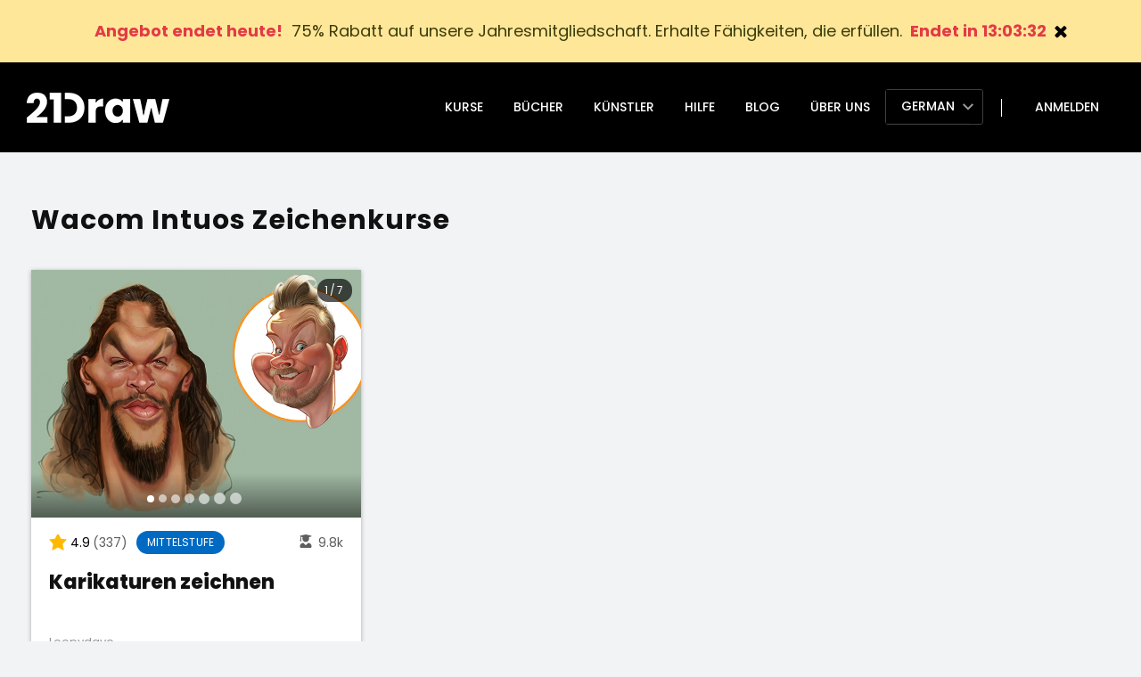

--- FILE ---
content_type: text/html; charset=UTF-8
request_url: https://www.21-draw.com/de/courses-used-in/wacom-intuos/
body_size: 11243
content:
<!DOCTYPE html>
<html class="no-js" dir="ltr" lang="de-DE" prefix="og: https://ogp.me/ns#">
<head>
	<link rel="stylesheet" type="text/css" href="https://fonts.googleapis.com/css2?family=Roboto:wght@100;200;400;500&display=swap" />
	<link rel="stylesheet" type="text/css" href="https://fonts.googleapis.com/css2?family=Poppins:wght@300;400;500;600;700;800&display=swap" />
	<link rel="stylesheet" type="text/css" href="https://fonts.googleapis.com/css2?family=Lato:wght@600;900&display=swap" />
	<link rel="stylesheet" type="text/css" href="https://www.21-draw.com/wp-content/themes/draw/style.x22223.css" />
		<!-- Google Tag Manager -->
	<script>(function(w,d,s,l,i){w[l]=w[l]||[];w[l].push({'gtm.start': new Date().getTime(),event:'gtm.js'});var f=d.getElementsByTagName(s)[0], j=d.createElement(s),dl=l!='dataLayer'?'&l='+l:'';j.async=true;j.src= 'https://www.googletagmanager.com/gtm.js?id='+i+dl;f.parentNode.insertBefore(j,f); })(window,document,'script','dataLayer','GTM-KSGP85K');</script>
	<!-- End Google Tag Manager -->

	<meta charset="UTF-8">
	<meta name="viewport" content="width=device-width, initial-scale=1.0, viewport-fit=cover">
	<meta name="google-signin-client_id" content="186964113923-jo3edeqacdagg4dhsavkub000qbl3a9u.apps.googleusercontent.com">
	<link rel="profile" href="https://gmpg.org/xfn/11">
		<title>Wacom Intuos | 21 Draw</title>

		<!-- All in One SEO 4.9.1.1 - aioseo.com -->
	<meta name="robots" content="max-image-preview:large" />
	<link rel="canonical" href="https://www.21-draw.com/de/courses-used-in/wacom-intuos/" />
	<meta name="generator" content="All in One SEO (AIOSEO) 4.9.1.1" />
		<script type="application/ld+json" class="aioseo-schema">
			{"@context":"https:\/\/schema.org","@graph":[{"@type":"BreadcrumbList","@id":"https:\/\/www.21-draw.com\/de\/courses-used-in\/wacom-intuos\/#breadcrumblist","itemListElement":[{"@type":"ListItem","@id":"https:\/\/www.21-draw.com#listItem","position":1,"name":"Home","item":"https:\/\/www.21-draw.com","nextItem":{"@type":"ListItem","@id":"https:\/\/www.21-draw.com\/de\/courses-used-in\/wacom-intuos\/#listItem","name":"Wacom Intuos"}},{"@type":"ListItem","@id":"https:\/\/www.21-draw.com\/de\/courses-used-in\/wacom-intuos\/#listItem","position":2,"name":"Wacom Intuos","previousItem":{"@type":"ListItem","@id":"https:\/\/www.21-draw.com#listItem","name":"Home"}}]},{"@type":"CollectionPage","@id":"https:\/\/www.21-draw.com\/de\/courses-used-in\/wacom-intuos\/#collectionpage","url":"https:\/\/www.21-draw.com\/de\/courses-used-in\/wacom-intuos\/","name":"Wacom Intuos | 21 Draw","inLanguage":"de-DE","isPartOf":{"@id":"https:\/\/www.21-draw.com\/#website"},"breadcrumb":{"@id":"https:\/\/www.21-draw.com\/de\/courses-used-in\/wacom-intuos\/#breadcrumblist"}},{"@type":"Organization","@id":"https:\/\/www.21-draw.com\/#organization","name":"21 Draw","description":"Be a better artist with 21 Draw","url":"https:\/\/www.21-draw.com\/"},{"@type":"WebSite","@id":"https:\/\/www.21-draw.com\/#website","url":"https:\/\/www.21-draw.com\/","name":"21 Draw","description":"Be a better artist with 21 Draw","inLanguage":"de-DE","publisher":{"@id":"https:\/\/www.21-draw.com\/#organization"}}]}
		</script>
		<!-- All in One SEO -->

<style id='wp-img-auto-sizes-contain-inline-css' type='text/css'>
img:is([sizes=auto i],[sizes^="auto," i]){contain-intrinsic-size:3000px 1500px}
/*# sourceURL=wp-img-auto-sizes-contain-inline-css */
</style>
<style id='classic-theme-styles-inline-css' type='text/css'>
/*! This file is auto-generated */
.wp-block-button__link{color:#fff;background-color:#32373c;border-radius:9999px;box-shadow:none;text-decoration:none;padding:calc(.667em + 2px) calc(1.333em + 2px);font-size:1.125em}.wp-block-file__button{background:#32373c;color:#fff;text-decoration:none}
/*# sourceURL=/wp-includes/css/classic-themes.min.css */
</style>
<link rel="https://api.w.org/" href="https://www.21-draw.com/de/wp-json/" /><link rel="EditURI" type="application/rsd+xml" title="RSD" href="https://www.21-draw.com/xmlrpc.php?rsd" />
<meta name="generator" content="WordPress 6.9" />
	<script type="text/javascript">
		var d_homeUrl = "https://www.21-draw.com/de/";
	</script>
	<link rel="icon" href="https://www.21-draw.com/wp-content/uploads/2019/06/cropped-favicon-32x32.png" sizes="32x32" />
<link rel="icon" href="https://www.21-draw.com/wp-content/uploads/2019/06/cropped-favicon-192x192.png" sizes="192x192" />
<link rel="apple-touch-icon" href="https://www.21-draw.com/wp-content/uploads/2019/06/cropped-favicon-180x180.png" />
<meta name="msapplication-TileImage" content="https://www.21-draw.com/wp-content/uploads/2019/06/cropped-favicon-270x270.png" />
					<link rel="alternate" href="https://www.21-draw.com/courses-used-in/wacom-intuos/" hreflang="en"/>
					<link rel="alternate" href="https://www.21-draw.com/courses-used-in/wacom-intuos/" hreflang="x-default"/>
							<link rel="alternate" href="https://www.21-draw.com/fr/courses-used-in/wacom-intuos/" hreflang="fr"/>
							<link rel="alternate" href="https://www.21-draw.com/es/courses-used-in/wacom-intuos/" hreflang="es"/>
							<link rel="alternate" href="https://www.21-draw.com/it/courses-used-in/wacom-intuos/" hreflang="it"/>
							<link rel="alternate" href="https://www.21-draw.com/de/courses-used-in/wacom-intuos/" hreflang="de"/>
							<link rel="alternate" href="https://www.21-draw.com/pt/courses-used-in/wacom-intuos/" hreflang="pt"/>
							<link rel="alternate" href="https://www.21-draw.com/id/courses-used-in/wacom-intuos/" hreflang="id"/>
							<link rel="alternate" href="https://www.21-draw.com/jp/courses-used-in/wacom-intuos/" hreflang="ja"/>
							<link rel="alternate" href="https://www.21-draw.com/tr/courses-used-in/wacom-intuos/" hreflang="tr"/>
							<link rel="alternate" href="https://www.21-draw.com/pl/courses-used-in/wacom-intuos/" hreflang="pl"/>
			<style id='global-styles-inline-css' type='text/css'>
:root{--wp--preset--aspect-ratio--square: 1;--wp--preset--aspect-ratio--4-3: 4/3;--wp--preset--aspect-ratio--3-4: 3/4;--wp--preset--aspect-ratio--3-2: 3/2;--wp--preset--aspect-ratio--2-3: 2/3;--wp--preset--aspect-ratio--16-9: 16/9;--wp--preset--aspect-ratio--9-16: 9/16;--wp--preset--color--black: #000000;--wp--preset--color--cyan-bluish-gray: #abb8c3;--wp--preset--color--white: #ffffff;--wp--preset--color--pale-pink: #f78da7;--wp--preset--color--vivid-red: #cf2e2e;--wp--preset--color--luminous-vivid-orange: #ff6900;--wp--preset--color--luminous-vivid-amber: #fcb900;--wp--preset--color--light-green-cyan: #7bdcb5;--wp--preset--color--vivid-green-cyan: #00d084;--wp--preset--color--pale-cyan-blue: #8ed1fc;--wp--preset--color--vivid-cyan-blue: #0693e3;--wp--preset--color--vivid-purple: #9b51e0;--wp--preset--gradient--vivid-cyan-blue-to-vivid-purple: linear-gradient(135deg,rgb(6,147,227) 0%,rgb(155,81,224) 100%);--wp--preset--gradient--light-green-cyan-to-vivid-green-cyan: linear-gradient(135deg,rgb(122,220,180) 0%,rgb(0,208,130) 100%);--wp--preset--gradient--luminous-vivid-amber-to-luminous-vivid-orange: linear-gradient(135deg,rgb(252,185,0) 0%,rgb(255,105,0) 100%);--wp--preset--gradient--luminous-vivid-orange-to-vivid-red: linear-gradient(135deg,rgb(255,105,0) 0%,rgb(207,46,46) 100%);--wp--preset--gradient--very-light-gray-to-cyan-bluish-gray: linear-gradient(135deg,rgb(238,238,238) 0%,rgb(169,184,195) 100%);--wp--preset--gradient--cool-to-warm-spectrum: linear-gradient(135deg,rgb(74,234,220) 0%,rgb(151,120,209) 20%,rgb(207,42,186) 40%,rgb(238,44,130) 60%,rgb(251,105,98) 80%,rgb(254,248,76) 100%);--wp--preset--gradient--blush-light-purple: linear-gradient(135deg,rgb(255,206,236) 0%,rgb(152,150,240) 100%);--wp--preset--gradient--blush-bordeaux: linear-gradient(135deg,rgb(254,205,165) 0%,rgb(254,45,45) 50%,rgb(107,0,62) 100%);--wp--preset--gradient--luminous-dusk: linear-gradient(135deg,rgb(255,203,112) 0%,rgb(199,81,192) 50%,rgb(65,88,208) 100%);--wp--preset--gradient--pale-ocean: linear-gradient(135deg,rgb(255,245,203) 0%,rgb(182,227,212) 50%,rgb(51,167,181) 100%);--wp--preset--gradient--electric-grass: linear-gradient(135deg,rgb(202,248,128) 0%,rgb(113,206,126) 100%);--wp--preset--gradient--midnight: linear-gradient(135deg,rgb(2,3,129) 0%,rgb(40,116,252) 100%);--wp--preset--font-size--small: 13px;--wp--preset--font-size--medium: 20px;--wp--preset--font-size--large: 36px;--wp--preset--font-size--x-large: 42px;--wp--preset--spacing--20: 0.44rem;--wp--preset--spacing--30: 0.67rem;--wp--preset--spacing--40: 1rem;--wp--preset--spacing--50: 1.5rem;--wp--preset--spacing--60: 2.25rem;--wp--preset--spacing--70: 3.38rem;--wp--preset--spacing--80: 5.06rem;--wp--preset--shadow--natural: 6px 6px 9px rgba(0, 0, 0, 0.2);--wp--preset--shadow--deep: 12px 12px 50px rgba(0, 0, 0, 0.4);--wp--preset--shadow--sharp: 6px 6px 0px rgba(0, 0, 0, 0.2);--wp--preset--shadow--outlined: 6px 6px 0px -3px rgb(255, 255, 255), 6px 6px rgb(0, 0, 0);--wp--preset--shadow--crisp: 6px 6px 0px rgb(0, 0, 0);}:where(.is-layout-flex){gap: 0.5em;}:where(.is-layout-grid){gap: 0.5em;}body .is-layout-flex{display: flex;}.is-layout-flex{flex-wrap: wrap;align-items: center;}.is-layout-flex > :is(*, div){margin: 0;}body .is-layout-grid{display: grid;}.is-layout-grid > :is(*, div){margin: 0;}:where(.wp-block-columns.is-layout-flex){gap: 2em;}:where(.wp-block-columns.is-layout-grid){gap: 2em;}:where(.wp-block-post-template.is-layout-flex){gap: 1.25em;}:where(.wp-block-post-template.is-layout-grid){gap: 1.25em;}.has-black-color{color: var(--wp--preset--color--black) !important;}.has-cyan-bluish-gray-color{color: var(--wp--preset--color--cyan-bluish-gray) !important;}.has-white-color{color: var(--wp--preset--color--white) !important;}.has-pale-pink-color{color: var(--wp--preset--color--pale-pink) !important;}.has-vivid-red-color{color: var(--wp--preset--color--vivid-red) !important;}.has-luminous-vivid-orange-color{color: var(--wp--preset--color--luminous-vivid-orange) !important;}.has-luminous-vivid-amber-color{color: var(--wp--preset--color--luminous-vivid-amber) !important;}.has-light-green-cyan-color{color: var(--wp--preset--color--light-green-cyan) !important;}.has-vivid-green-cyan-color{color: var(--wp--preset--color--vivid-green-cyan) !important;}.has-pale-cyan-blue-color{color: var(--wp--preset--color--pale-cyan-blue) !important;}.has-vivid-cyan-blue-color{color: var(--wp--preset--color--vivid-cyan-blue) !important;}.has-vivid-purple-color{color: var(--wp--preset--color--vivid-purple) !important;}.has-black-background-color{background-color: var(--wp--preset--color--black) !important;}.has-cyan-bluish-gray-background-color{background-color: var(--wp--preset--color--cyan-bluish-gray) !important;}.has-white-background-color{background-color: var(--wp--preset--color--white) !important;}.has-pale-pink-background-color{background-color: var(--wp--preset--color--pale-pink) !important;}.has-vivid-red-background-color{background-color: var(--wp--preset--color--vivid-red) !important;}.has-luminous-vivid-orange-background-color{background-color: var(--wp--preset--color--luminous-vivid-orange) !important;}.has-luminous-vivid-amber-background-color{background-color: var(--wp--preset--color--luminous-vivid-amber) !important;}.has-light-green-cyan-background-color{background-color: var(--wp--preset--color--light-green-cyan) !important;}.has-vivid-green-cyan-background-color{background-color: var(--wp--preset--color--vivid-green-cyan) !important;}.has-pale-cyan-blue-background-color{background-color: var(--wp--preset--color--pale-cyan-blue) !important;}.has-vivid-cyan-blue-background-color{background-color: var(--wp--preset--color--vivid-cyan-blue) !important;}.has-vivid-purple-background-color{background-color: var(--wp--preset--color--vivid-purple) !important;}.has-black-border-color{border-color: var(--wp--preset--color--black) !important;}.has-cyan-bluish-gray-border-color{border-color: var(--wp--preset--color--cyan-bluish-gray) !important;}.has-white-border-color{border-color: var(--wp--preset--color--white) !important;}.has-pale-pink-border-color{border-color: var(--wp--preset--color--pale-pink) !important;}.has-vivid-red-border-color{border-color: var(--wp--preset--color--vivid-red) !important;}.has-luminous-vivid-orange-border-color{border-color: var(--wp--preset--color--luminous-vivid-orange) !important;}.has-luminous-vivid-amber-border-color{border-color: var(--wp--preset--color--luminous-vivid-amber) !important;}.has-light-green-cyan-border-color{border-color: var(--wp--preset--color--light-green-cyan) !important;}.has-vivid-green-cyan-border-color{border-color: var(--wp--preset--color--vivid-green-cyan) !important;}.has-pale-cyan-blue-border-color{border-color: var(--wp--preset--color--pale-cyan-blue) !important;}.has-vivid-cyan-blue-border-color{border-color: var(--wp--preset--color--vivid-cyan-blue) !important;}.has-vivid-purple-border-color{border-color: var(--wp--preset--color--vivid-purple) !important;}.has-vivid-cyan-blue-to-vivid-purple-gradient-background{background: var(--wp--preset--gradient--vivid-cyan-blue-to-vivid-purple) !important;}.has-light-green-cyan-to-vivid-green-cyan-gradient-background{background: var(--wp--preset--gradient--light-green-cyan-to-vivid-green-cyan) !important;}.has-luminous-vivid-amber-to-luminous-vivid-orange-gradient-background{background: var(--wp--preset--gradient--luminous-vivid-amber-to-luminous-vivid-orange) !important;}.has-luminous-vivid-orange-to-vivid-red-gradient-background{background: var(--wp--preset--gradient--luminous-vivid-orange-to-vivid-red) !important;}.has-very-light-gray-to-cyan-bluish-gray-gradient-background{background: var(--wp--preset--gradient--very-light-gray-to-cyan-bluish-gray) !important;}.has-cool-to-warm-spectrum-gradient-background{background: var(--wp--preset--gradient--cool-to-warm-spectrum) !important;}.has-blush-light-purple-gradient-background{background: var(--wp--preset--gradient--blush-light-purple) !important;}.has-blush-bordeaux-gradient-background{background: var(--wp--preset--gradient--blush-bordeaux) !important;}.has-luminous-dusk-gradient-background{background: var(--wp--preset--gradient--luminous-dusk) !important;}.has-pale-ocean-gradient-background{background: var(--wp--preset--gradient--pale-ocean) !important;}.has-electric-grass-gradient-background{background: var(--wp--preset--gradient--electric-grass) !important;}.has-midnight-gradient-background{background: var(--wp--preset--gradient--midnight) !important;}.has-small-font-size{font-size: var(--wp--preset--font-size--small) !important;}.has-medium-font-size{font-size: var(--wp--preset--font-size--medium) !important;}.has-large-font-size{font-size: var(--wp--preset--font-size--large) !important;}.has-x-large-font-size{font-size: var(--wp--preset--font-size--x-large) !important;}
/*# sourceURL=global-styles-inline-css */
</style>
</head>
<body class="archive tax-used_in term-wacom-intuos term-106 wp-theme-draw">
<link rel="stylesheet" type="text/css" href="https://www.21-draw.com/wp-content/themes/draw/shared/top-bar/index.x22223.css" />
<div class="d_topBar" style="background: #ffe799; font-size: 18px; font-weight: 500;">
		<a href="https://www.21-draw.com/de/signup/?plan_id=25604&amp;from_course_id=0" class="d_topBar_container">
		<div class="d_topBar_text" style="color: #3d3c0a;">
			<span class="d_topBar_icon" style="fill:#FFFFFF;" style="filter:invert(32%) sepia(77%) saturate(2353%) hue-rotate(335deg) brightness(91%) contrast(95%);"></span> <span style="font-weight: bold; color: #e33a46;">Angebot endet heute!</span>&nbsp;&nbsp;<span style="font-weight:400;">75% Rabatt auf unsere Jahresmitgliedschaft. Erhalte Fähigkeiten, die erfüllen. </span> <span class="d_topBar_countdown" style="color:#e33a46">&nbsp;<span class="d_topBar_offerCounter"></span></span>		</div>
		<span class="d_topBar_close"><span class="d_fontAwesomeIcon"><img class="d_fontAwesomeIcon_img lazy" alt="" src="data:image/svg+xml,%3Csvg%20xmlns='http://www.w3.org/2000/svg'%20viewBox='0%200%201%201'%3E%3C/svg%3E" data-src="https://www.21-draw.com/wp-content/themes/draw/shared/font-awesome/old/close.svg"></span></span>
	</a>
	</div>
<script>
var topBar_params = {
	'disabledCountry': '',
	'textMobile': '<span class="d_topBar_icon" style="fill:#FFFFFF;" style="filter:invert(32%) sepia(77%) saturate(2353%) hue-rotate(335deg) brightness(91%) contrast(95%);"><svg xmlns="http://www.w3.org/2000/svg" viewBox="0 0 320 512"><!-- Font Awesome Free 5.15.2 by @fontawesome - https://fontawesome.com License - https://fontawesome.com/license/free (Icons: CC BY 4.0, Fonts: SIL OFL 1.1, Code: MIT License) --><path d="M296 160H180.6l42.6-129.8C227.2 15 215.7 0 200 0H56C44 0 33.8 8.9 32.2 20.8l-32 240C-1.7 275.2 9.5 288 24 288h118.7L96.6 482.5c-3.6 15.2 8 29.5 23.3 29.5 8.4 0 16.4-4.4 20.8-12l176-304c9.3-15.9-2.2-36-20.7-36z"/></svg></span>&nbsp;&nbsp;<span style="font-weight: bold; color: #e33a46;">Verkauf endet heute!</span>&nbsp;&nbsp;<span style="font-weight:400;"><br>75% Rabatt auf unsere Jahresmitgliedschaft. Erhalte Fähigkeiten, die erfüllen.</span> <span class="d_topBar_countdown" style="color:#e33a46">&nbsp;<span class="d_topBar_offerCounter"></span></span>',
	'countDownDate_unformatted': 'Feb. 1',
	'countDownDate': 'Feb 01, 2026 07:59:59',
	'timerEnabled': '431',
	'end_in' : 'Endet in',
	'days' : ' Tage',
	'delay_view' : '0'
};
</script>
<link rel="stylesheet" type="text/css" href="https://www.21-draw.com/wp-content/themes/draw/site-header/index.x22223.css" />
<link rel="stylesheet" type="text/css" href="https://www.21-draw.com/wp-content/themes/draw/site-header/mobile-menu.x22223.css" />
<div class="d_siteHeaderMobileMenu_overlay"></div>
<div class="d_siteHeaderMobileMenu">
	<div class="d_siteHeaderMobileMenu_innerContainer">
		<div class="d_mobileLanguageSelector_back hidden">
			<svg version="1.1" id="Capa_1" xmlns="http://www.w3.org/2000/svg" xmlns:xlink="http://www.w3.org/1999/xlink" x="0px" y="0px" width="306px" height="306px" viewBox="0 0 306 306" style="enable-background:new 0 0 306 306;" xml:space="preserve"><g><g id="chevron-left"><polygon points="247.35,35.7 211.65,0 58.65,153 211.65,306 247.35,270.3 130.05,153"></polygon></g></g></svg>
		</div>
		<div class="d_siteHeaderMobileMenu_closeButton">
			<img class="lazy" src="data:image/svg+xml,%3Csvg%20xmlns='http://www.w3.org/2000/svg'%20viewBox='0%200%201%201'%3E%3C/svg%3E" data-src='/wp-content/themes/draw/site-my-header/close.svg'>
		</div>
		<div class="d_siteHeaderMobileMenu_links">
												<a href="https://www.21-draw.com/de/course/">Kurse</a>
																<a href="https://books.21-draw.com/">Bücher</a>
																<a href="https://www.21-draw.com/de/artist/">Künstler</a>
																<a href="https://support.21-draw.com/support/home">Hilfe</a>
																<a href="https://www.21-draw.com/de/blog/">Blog</a>
																<a href="https://www.21-draw.com/de/about-us/">Über uns</a>
																<a href="https://www.21-draw.com/de/login/">Anmelden</a>
									</div>
		<link rel="stylesheet" type="text/css" href="https://www.21-draw.com/wp-content/themes/draw/site-header/language-selector/index.x22223.css" />
<div class="d_mobileLanguageSelector">
			<a href="https://www.21-draw.com/courses-used-in/wacom-intuos/" class="d_mobileLanguageSelector_item ">
			<div class="d_mobileLanguageSelector_itemInner">
				<span class="d_fontAwesomeIcon"><img class="d_fontAwesomeIcon_img lazy" alt="" src="data:image/svg+xml,%3Csvg%20xmlns='http://www.w3.org/2000/svg'%20viewBox='0%200%201%201'%3E%3C/svg%3E" data-src="https://www.21-draw.com/wp-content/themes/draw/shared/font-awesome/solid/globe.svg"></span>Englisch			</div>
		</a>
			<a href="https://www.21-draw.com/fr/courses-used-in/wacom-intuos/" class="d_mobileLanguageSelector_item ">
			<div class="d_mobileLanguageSelector_itemInner">
				<span class="d_fontAwesomeIcon"><img class="d_fontAwesomeIcon_img lazy" alt="" src="data:image/svg+xml,%3Csvg%20xmlns='http://www.w3.org/2000/svg'%20viewBox='0%200%201%201'%3E%3C/svg%3E" data-src="https://www.21-draw.com/wp-content/themes/draw/shared/font-awesome/solid/globe.svg"></span>Französisch			</div>
		</a>
			<a href="https://www.21-draw.com/es/courses-used-in/wacom-intuos/" class="d_mobileLanguageSelector_item ">
			<div class="d_mobileLanguageSelector_itemInner">
				<span class="d_fontAwesomeIcon"><img class="d_fontAwesomeIcon_img lazy" alt="" src="data:image/svg+xml,%3Csvg%20xmlns='http://www.w3.org/2000/svg'%20viewBox='0%200%201%201'%3E%3C/svg%3E" data-src="https://www.21-draw.com/wp-content/themes/draw/shared/font-awesome/solid/globe.svg"></span>Spanisch			</div>
		</a>
			<a href="https://www.21-draw.com/it/courses-used-in/wacom-intuos/" class="d_mobileLanguageSelector_item ">
			<div class="d_mobileLanguageSelector_itemInner">
				<span class="d_fontAwesomeIcon"><img class="d_fontAwesomeIcon_img lazy" alt="" src="data:image/svg+xml,%3Csvg%20xmlns='http://www.w3.org/2000/svg'%20viewBox='0%200%201%201'%3E%3C/svg%3E" data-src="https://www.21-draw.com/wp-content/themes/draw/shared/font-awesome/solid/globe.svg"></span>Italiano			</div>
		</a>
			<a href="https://www.21-draw.com/de/courses-used-in/wacom-intuos/" class="d_mobileLanguageSelector_item active">
			<div class="d_mobileLanguageSelector_itemInner">
				<span class="d_fontAwesomeIcon"><img class="d_fontAwesomeIcon_img lazy" alt="" src="data:image/svg+xml,%3Csvg%20xmlns='http://www.w3.org/2000/svg'%20viewBox='0%200%201%201'%3E%3C/svg%3E" data-src="https://www.21-draw.com/wp-content/themes/draw/shared/font-awesome/solid/globe.svg"></span>German			</div>
		</a>
			<a href="https://www.21-draw.com/pt/courses-used-in/wacom-intuos/" class="d_mobileLanguageSelector_item ">
			<div class="d_mobileLanguageSelector_itemInner">
				<span class="d_fontAwesomeIcon"><img class="d_fontAwesomeIcon_img lazy" alt="" src="data:image/svg+xml,%3Csvg%20xmlns='http://www.w3.org/2000/svg'%20viewBox='0%200%201%201'%3E%3C/svg%3E" data-src="https://www.21-draw.com/wp-content/themes/draw/shared/font-awesome/solid/globe.svg"></span>Portugiesisch			</div>
		</a>
			<a href="https://www.21-draw.com/id/courses-used-in/wacom-intuos/" class="d_mobileLanguageSelector_item ">
			<div class="d_mobileLanguageSelector_itemInner">
				<span class="d_fontAwesomeIcon"><img class="d_fontAwesomeIcon_img lazy" alt="" src="data:image/svg+xml,%3Csvg%20xmlns='http://www.w3.org/2000/svg'%20viewBox='0%200%201%201'%3E%3C/svg%3E" data-src="https://www.21-draw.com/wp-content/themes/draw/shared/font-awesome/solid/globe.svg"></span>B. Indonesien			</div>
		</a>
			<a href="https://www.21-draw.com/jp/courses-used-in/wacom-intuos/" class="d_mobileLanguageSelector_item ">
			<div class="d_mobileLanguageSelector_itemInner">
				<span class="d_fontAwesomeIcon"><img class="d_fontAwesomeIcon_img lazy" alt="" src="data:image/svg+xml,%3Csvg%20xmlns='http://www.w3.org/2000/svg'%20viewBox='0%200%201%201'%3E%3C/svg%3E" data-src="https://www.21-draw.com/wp-content/themes/draw/shared/font-awesome/solid/globe.svg"></span>Japanisch			</div>
		</a>
			<a href="https://www.21-draw.com/tr/courses-used-in/wacom-intuos/" class="d_mobileLanguageSelector_item ">
			<div class="d_mobileLanguageSelector_itemInner">
				<span class="d_fontAwesomeIcon"><img class="d_fontAwesomeIcon_img lazy" alt="" src="data:image/svg+xml,%3Csvg%20xmlns='http://www.w3.org/2000/svg'%20viewBox='0%200%201%201'%3E%3C/svg%3E" data-src="https://www.21-draw.com/wp-content/themes/draw/shared/font-awesome/solid/globe.svg"></span>Türkçe			</div>
		</a>
			<a href="https://www.21-draw.com/pl/courses-used-in/wacom-intuos/" class="d_mobileLanguageSelector_item ">
			<div class="d_mobileLanguageSelector_itemInner">
				<span class="d_fontAwesomeIcon"><img class="d_fontAwesomeIcon_img lazy" alt="" src="data:image/svg+xml,%3Csvg%20xmlns='http://www.w3.org/2000/svg'%20viewBox='0%200%201%201'%3E%3C/svg%3E" data-src="https://www.21-draw.com/wp-content/themes/draw/shared/font-awesome/solid/globe.svg"></span>Polski			</div>
		</a>
		<svg version="1.1" id="Capa_1" xmlns="http://www.w3.org/2000/svg" xmlns:xlink="http://www.w3.org/1999/xlink" x="0px" y="0px" width="306px" height="306px" viewBox="0 0 306 306" style="enable-background:new 0 0 306 306;" xml:space="preserve"><g><g id="chevron-left"><polygon points="247.35,35.7 211.65,0 58.65,153 211.65,306 247.35,270.3 130.05,153"></polygon></g></g>
	</svg>
</div>	</div>
</div><div class="d_sharedContainer d_siteHeader">
	<div class="d_siteHeader_content">
		<div class="d_siteHeader_menuMobileIcon">
			<svg xmlns="http://www.w3.org/2000/svg" viewBox="0 0 448 512"><path d="M16 132h416c8.837 0 16-7.163 16-16V76c0-8.837-7.163-16-16-16H16C7.163 60 0 67.163 0 76v40c0 8.837 7.163 16 16 16zm0 160h416c8.837 0 16-7.163 16-16v-40c0-8.837-7.163-16-16-16H16c-8.837 0-16 7.163-16 16v40c0 8.837 7.163 16 16 16zm0 160h416c8.837 0 16-7.163 16-16v-40c0-8.837-7.163-16-16-16H16c-8.837 0-16 7.163-16 16v40c0 8.837 7.163 16 16 16z"/></svg>		</div>
		<a class="d_siteHeader_logoLink" href="https://www.21-draw.com/de/">
			<img class="d_siteHeader_logo lazy" src="data:image/svg+xml,%3Csvg%20xmlns='http://www.w3.org/2000/svg'%20viewBox='0%200%201%201'%3E%3C/svg%3E" data-src="/wp-content/themes/draw/shared/icons/logo.png">
		</a>
		<div class="d_siteHeader_menuDesktop">
																<a href="https://www.21-draw.com/de/course/">Kurse</a>
																				<a href="https://books.21-draw.com/">Bücher</a>
																				<a href="https://www.21-draw.com/de/artist/">Künstler</a>
																				<a href="https://support.21-draw.com/support/home">Hilfe</a>
																				<a href="https://www.21-draw.com/de/blog/">Blog</a>
																				<a href="https://www.21-draw.com/de/about-us/">Über uns</a>
																				<div class="d_mobileLanguageSelector">
			<a href="https://www.21-draw.com/courses-used-in/wacom-intuos/" class="d_mobileLanguageSelector_item ">
			<div class="d_mobileLanguageSelector_itemInner">
				<span class="d_fontAwesomeIcon"><img class="d_fontAwesomeIcon_img lazy" alt="" src="data:image/svg+xml,%3Csvg%20xmlns='http://www.w3.org/2000/svg'%20viewBox='0%200%201%201'%3E%3C/svg%3E" data-src="https://www.21-draw.com/wp-content/themes/draw/shared/font-awesome/solid/globe.svg"></span>Englisch			</div>
		</a>
			<a href="https://www.21-draw.com/fr/courses-used-in/wacom-intuos/" class="d_mobileLanguageSelector_item ">
			<div class="d_mobileLanguageSelector_itemInner">
				<span class="d_fontAwesomeIcon"><img class="d_fontAwesomeIcon_img lazy" alt="" src="data:image/svg+xml,%3Csvg%20xmlns='http://www.w3.org/2000/svg'%20viewBox='0%200%201%201'%3E%3C/svg%3E" data-src="https://www.21-draw.com/wp-content/themes/draw/shared/font-awesome/solid/globe.svg"></span>Französisch			</div>
		</a>
			<a href="https://www.21-draw.com/es/courses-used-in/wacom-intuos/" class="d_mobileLanguageSelector_item ">
			<div class="d_mobileLanguageSelector_itemInner">
				<span class="d_fontAwesomeIcon"><img class="d_fontAwesomeIcon_img lazy" alt="" src="data:image/svg+xml,%3Csvg%20xmlns='http://www.w3.org/2000/svg'%20viewBox='0%200%201%201'%3E%3C/svg%3E" data-src="https://www.21-draw.com/wp-content/themes/draw/shared/font-awesome/solid/globe.svg"></span>Spanisch			</div>
		</a>
			<a href="https://www.21-draw.com/it/courses-used-in/wacom-intuos/" class="d_mobileLanguageSelector_item ">
			<div class="d_mobileLanguageSelector_itemInner">
				<span class="d_fontAwesomeIcon"><img class="d_fontAwesomeIcon_img lazy" alt="" src="data:image/svg+xml,%3Csvg%20xmlns='http://www.w3.org/2000/svg'%20viewBox='0%200%201%201'%3E%3C/svg%3E" data-src="https://www.21-draw.com/wp-content/themes/draw/shared/font-awesome/solid/globe.svg"></span>Italiano			</div>
		</a>
			<a href="https://www.21-draw.com/de/courses-used-in/wacom-intuos/" class="d_mobileLanguageSelector_item active">
			<div class="d_mobileLanguageSelector_itemInner">
				<span class="d_fontAwesomeIcon"><img class="d_fontAwesomeIcon_img lazy" alt="" src="data:image/svg+xml,%3Csvg%20xmlns='http://www.w3.org/2000/svg'%20viewBox='0%200%201%201'%3E%3C/svg%3E" data-src="https://www.21-draw.com/wp-content/themes/draw/shared/font-awesome/solid/globe.svg"></span>German			</div>
		</a>
			<a href="https://www.21-draw.com/pt/courses-used-in/wacom-intuos/" class="d_mobileLanguageSelector_item ">
			<div class="d_mobileLanguageSelector_itemInner">
				<span class="d_fontAwesomeIcon"><img class="d_fontAwesomeIcon_img lazy" alt="" src="data:image/svg+xml,%3Csvg%20xmlns='http://www.w3.org/2000/svg'%20viewBox='0%200%201%201'%3E%3C/svg%3E" data-src="https://www.21-draw.com/wp-content/themes/draw/shared/font-awesome/solid/globe.svg"></span>Portugiesisch			</div>
		</a>
			<a href="https://www.21-draw.com/id/courses-used-in/wacom-intuos/" class="d_mobileLanguageSelector_item ">
			<div class="d_mobileLanguageSelector_itemInner">
				<span class="d_fontAwesomeIcon"><img class="d_fontAwesomeIcon_img lazy" alt="" src="data:image/svg+xml,%3Csvg%20xmlns='http://www.w3.org/2000/svg'%20viewBox='0%200%201%201'%3E%3C/svg%3E" data-src="https://www.21-draw.com/wp-content/themes/draw/shared/font-awesome/solid/globe.svg"></span>B. Indonesien			</div>
		</a>
			<a href="https://www.21-draw.com/jp/courses-used-in/wacom-intuos/" class="d_mobileLanguageSelector_item ">
			<div class="d_mobileLanguageSelector_itemInner">
				<span class="d_fontAwesomeIcon"><img class="d_fontAwesomeIcon_img lazy" alt="" src="data:image/svg+xml,%3Csvg%20xmlns='http://www.w3.org/2000/svg'%20viewBox='0%200%201%201'%3E%3C/svg%3E" data-src="https://www.21-draw.com/wp-content/themes/draw/shared/font-awesome/solid/globe.svg"></span>Japanisch			</div>
		</a>
			<a href="https://www.21-draw.com/tr/courses-used-in/wacom-intuos/" class="d_mobileLanguageSelector_item ">
			<div class="d_mobileLanguageSelector_itemInner">
				<span class="d_fontAwesomeIcon"><img class="d_fontAwesomeIcon_img lazy" alt="" src="data:image/svg+xml,%3Csvg%20xmlns='http://www.w3.org/2000/svg'%20viewBox='0%200%201%201'%3E%3C/svg%3E" data-src="https://www.21-draw.com/wp-content/themes/draw/shared/font-awesome/solid/globe.svg"></span>Türkçe			</div>
		</a>
			<a href="https://www.21-draw.com/pl/courses-used-in/wacom-intuos/" class="d_mobileLanguageSelector_item ">
			<div class="d_mobileLanguageSelector_itemInner">
				<span class="d_fontAwesomeIcon"><img class="d_fontAwesomeIcon_img lazy" alt="" src="data:image/svg+xml,%3Csvg%20xmlns='http://www.w3.org/2000/svg'%20viewBox='0%200%201%201'%3E%3C/svg%3E" data-src="https://www.21-draw.com/wp-content/themes/draw/shared/font-awesome/solid/globe.svg"></span>Polski			</div>
		</a>
		<svg version="1.1" id="Capa_1" xmlns="http://www.w3.org/2000/svg" xmlns:xlink="http://www.w3.org/1999/xlink" x="0px" y="0px" width="306px" height="306px" viewBox="0 0 306 306" style="enable-background:new 0 0 306 306;" xml:space="preserve"><g><g id="chevron-left"><polygon points="247.35,35.7 211.65,0 58.65,153 211.65,306 247.35,270.3 130.05,153"></polygon></g></g>
	</svg>
</div>					<span class="d_siteHeader_loginSeparator"></span>
					<a href="https://www.21-draw.com/de/login/">Anmelden</a>
									</div>
		<a href="https://www.21-draw.com/de/login/" class="d_siteHeader_mobileSignup">
			Anmelden		</a>
	</div>

</div>
<link rel="stylesheet" type="text/css" href="https://www.21-draw.com/wp-content/themes/draw/shared/styles/slider.x22223.css" />
<link rel="stylesheet" type="text/css" href="https://www.21-draw.com/wp-content/themes/draw/shared/category-pages/index.x22223.css" />
<div class="d_categoryPage">
					<h1 class="d_categoryPage_title">Wacom Intuos Zeichenkurse</h1>
		<div class="d_categoryPage_description"></div>
	<div class="d_categoryPage_flex">
		<link rel="stylesheet" type="text/css" href="https://www.21-draw.com/wp-content/themes/draw/shared/course-box/index.x22223.css" />
<div class="d_courseItem d_shared_sliderContainer active-slide" data-id="24935"  data-tags="cartoons,character-design,photoshop">
		<a href="https://www.21-draw.com/de/course/drawing-caricatures/" class="d_courseItem_inner fb-product" data-category="Drawing Techniques" data-title="Karikaturen zeichnen" data-id="24935" data-price="24.99" data-hours="1+" data-lessons="8" data-level="intermediate">
		<span class="d_courseItem_slider d_courseItem_notLoaded" data-slides="[&quot;&lt;span class=\&quot;d_courseItem_slide\&quot;&gt;&lt;div class=\&quot;d_courseItem_imgContainer\&quot;&gt;&lt;img class=\&quot;d_courseItem_img lazy loading\&quot; alt=\&quot;\&quot; src=\&quot;https:\/\/www.21-draw.com\/wp-content\/uploads\/2022\/01\/Drawing-caricatures-featured-image.jpg\&quot;&gt;&lt;div class=\&quot;d_courseItem_bgShadow\&quot;&gt;&lt;\/div&gt;&lt;\/div&gt;&lt;span class=\&quot;d_courseItem_caption\&quot;&gt;&lt;span class=\&quot;d_courseItem_rating\&quot;&gt;&lt;span class=\&quot;d_courseItem_ratingIcon star-full\&quot;&gt;&lt;\/span&gt;&lt;span class=\&quot;d_courseItem_ratingRate\&quot;&gt;4.9&lt;\/span&gt;&lt;span class=\&quot;d_courseItem_ratingCount\&quot;&gt;(337)&lt;\/span&gt;&lt;\/span&gt;&lt;object&gt;&lt;a href=\&quot;https:\/\/www.21-draw.com\/de\/course-level-intermediate\/\&quot; class=\&quot;d_courseItem_level intermediate \&quot;&gt;Mittelstufe&lt;\/a&gt;&lt;\/object&gt;&lt;span class=\&quot;d_courseItem_students\&quot;&gt;&lt;span class=\&quot;d_fontAwesomeIcon\&quot;&gt;&lt;img class=\&quot;d_fontAwesomeIcon_img\&quot; alt=\&quot;\&quot; src=\&quot;https:\/\/www.21-draw.com\/wp-content\/themes\/draw\/shared\/font-awesome\/solid\/user-graduate.svg\&quot;&gt;&lt;\/span&gt; 9.8k &lt;\/span&gt;&lt;\/span&gt;&lt;\/span&gt;&quot;,&quot;&lt;span class=\&quot;d_courseItem_slide\&quot;&gt;&lt;div class=\&quot;d_courseItem_imgContainer\&quot;&gt;&lt;img class=\&quot;d_courseItem_img lazy loading\&quot; alt=\&quot;\&quot; src=\&quot;https:\/\/www.21-draw.com\/wp-content\/uploads\/2022\/01\/Drawing-Caricatures-pic-4.jpg\&quot;&gt;&lt;div class=\&quot;d_courseItem_bgShadow\&quot;&gt;&lt;\/div&gt;&lt;\/div&gt;&lt;span class=\&quot;d_courseItem_caption\&quot;&gt;&lt;span class=\&quot;d_courseItem_captionText\&quot;&gt;&lt;span class=\&quot;d_fontAwesomeIcon\&quot;&gt;&lt;img class=\&quot;d_fontAwesomeIcon_img\&quot; alt=\&quot;\&quot; src=\&quot;https:\/\/www.21-draw.com\/wp-content\/themes\/draw\/shared\/font-awesome\/solid\/photo-video.svg\&quot;&gt;&lt;\/span&gt; 8 Video-Lektionen &lt;span class=\&quot;d_fontAwesomeIcon\&quot;&gt;&lt;img class=\&quot;d_fontAwesomeIcon_img\&quot; alt=\&quot;\&quot; src=\&quot;https:\/\/www.21-draw.com\/wp-content\/themes\/draw\/shared\/font-awesome\/regular\/clock.svg\&quot;&gt;&lt;\/span&gt; 1+ Stunden&lt;\/span&gt;&lt;\/span&gt;&lt;\/span&gt;&quot;,&quot;&lt;span class=\&quot;d_courseItem_slide\&quot;&gt;&lt;div class=\&quot;d_courseItem_imgContainer\&quot;&gt;&lt;img class=\&quot;d_courseItem_img lazy loading\&quot; alt=\&quot;\&quot; src=\&quot;https:\/\/www.21-draw.com\/wp-content\/uploads\/2022\/01\/Drawing-Caricatures-pic-3.jpg\&quot;&gt;&lt;div class=\&quot;d_courseItem_bgShadow\&quot;&gt;&lt;\/div&gt;&lt;\/div&gt;&lt;span class=\&quot;d_courseItem_caption\&quot;&gt;&lt;span class=\&quot;d_courseItem_captionText\&quot;&gt;&lt;span class=\&quot;d_fontAwesomeIcon\&quot;&gt;&lt;img class=\&quot;d_fontAwesomeIcon_img\&quot; alt=\&quot;\&quot; src=\&quot;https:\/\/www.21-draw.com\/wp-content\/themes\/draw\/shared\/font-awesome\/old\/comment.svg\&quot;&gt;&lt;\/span&gt; Englisch, German, Spanisch, Franz\u00f6sisch, Portugiesisch, Italienisch&lt;\/span&gt;&lt;\/span&gt;&lt;\/span&gt;&quot;,&quot;&lt;span class=\&quot;d_courseItem_slide\&quot;&gt;&lt;div class=\&quot;d_courseItem_imgContainer\&quot;&gt;&lt;img class=\&quot;d_courseItem_img lazy loading\&quot; alt=\&quot;\&quot; src=\&quot;https:\/\/www.21-draw.com\/wp-content\/uploads\/2022\/01\/Drawing-Caricatures-pic-6.jpg\&quot;&gt;&lt;div class=\&quot;d_courseItem_bgShadow\&quot;&gt;&lt;\/div&gt;&lt;\/div&gt;&lt;span class=\&quot;d_courseItem_caption\&quot;&gt;&lt;span class=\&quot;d_courseItem_captionText\&quot;&gt;&lt;span class=\&quot;d_fontAwesomeIcon\&quot;&gt;&lt;img class=\&quot;d_fontAwesomeIcon_img\&quot; alt=\&quot;\&quot; src=\&quot;https:\/\/www.21-draw.com\/wp-content\/themes\/draw\/shared\/font-awesome\/old\/image.svg\&quot;&gt;&lt;\/span&gt; 7 Aufgaben (PDFs)&lt;\/span&gt;&lt;\/span&gt;&lt;\/span&gt;&quot;,&quot;&lt;span class=\&quot;d_courseItem_slide\&quot;&gt;&lt;div class=\&quot;d_courseItem_imgContainer\&quot;&gt;&lt;img class=\&quot;d_courseItem_img lazy loading\&quot; alt=\&quot;\&quot; src=\&quot;https:\/\/www.21-draw.com\/wp-content\/uploads\/2022\/01\/Drawing-Caricatures-pic-5.jpg\&quot;&gt;&lt;div class=\&quot;d_courseItem_bgShadow\&quot;&gt;&lt;\/div&gt;&lt;\/div&gt;&lt;span class=\&quot;d_courseItem_caption\&quot;&gt;&lt;span class=\&quot;d_courseItem_captionText\&quot;&gt;&lt;span class=\&quot;d_fontAwesomeIcon\&quot;&gt;&lt;img class=\&quot;d_fontAwesomeIcon_img\&quot; alt=\&quot;\&quot; src=\&quot;https:\/\/www.21-draw.com\/wp-content\/themes\/draw\/shared\/font-awesome\/solid\/closed-captioning.svg\&quot;&gt;&lt;\/span&gt; German, Englisch, Spanisch, Franz\u00f6sisch, Portugiesisch, Italienisch, Japanisch [Auto], B. Indonesien [Auto], Polnisch [Auto], T\u00fcrkisch [Auto]&lt;\/span&gt;&lt;\/span&gt;&lt;\/span&gt;&quot;,&quot;&lt;span class=\&quot;d_courseItem_slide\&quot;&gt;&lt;div class=\&quot;d_courseItem_imgContainer\&quot;&gt;&lt;img class=\&quot;d_courseItem_img lazy loading\&quot; alt=\&quot;\&quot; src=\&quot;https:\/\/www.21-draw.com\/wp-content\/uploads\/2022\/01\/Drawing-Caricatures-pic-2.jpg\&quot;&gt;&lt;div class=\&quot;d_courseItem_bgShadow\&quot;&gt;&lt;\/div&gt;&lt;\/div&gt;&lt;span class=\&quot;d_courseItem_caption\&quot;&gt;&lt;span class=\&quot;d_courseItem_rating\&quot;&gt;&lt;span class=\&quot;d_courseItem_ratingIcon star-full\&quot;&gt;&lt;\/span&gt;&lt;span class=\&quot;d_courseItem_ratingRate\&quot;&gt;4.9&lt;\/span&gt;&lt;span class=\&quot;d_courseItem_ratingCount\&quot;&gt;(337)&lt;\/span&gt;&lt;\/span&gt;&lt;object&gt;&lt;a href=\&quot;https:\/\/www.21-draw.com\/de\/course-level-intermediate\/\&quot; class=\&quot;d_courseItem_level intermediate \&quot;&gt;Mittelstufe&lt;\/a&gt;&lt;\/object&gt;&lt;span class=\&quot;d_courseItem_students\&quot;&gt;&lt;span class=\&quot;d_fontAwesomeIcon\&quot;&gt;&lt;img class=\&quot;d_fontAwesomeIcon_img\&quot; alt=\&quot;\&quot; src=\&quot;https:\/\/www.21-draw.com\/wp-content\/themes\/draw\/shared\/font-awesome\/solid\/user-graduate.svg\&quot;&gt;&lt;\/span&gt; 9.8k &lt;\/span&gt;&lt;\/span&gt;&lt;\/span&gt;&quot;,&quot;&lt;span class=\&quot;d_courseItem_slide\&quot;&gt;&lt;div class=\&quot;d_courseItem_imgContainer\&quot;&gt;&lt;img class=\&quot;d_courseItem_img lazy loading\&quot; alt=\&quot;\&quot; src=\&quot;https:\/\/www.21-draw.com\/wp-content\/uploads\/2022\/01\/Drawing-Caricatures-pic-1.jpg\&quot;&gt;&lt;div class=\&quot;d_courseItem_bgShadow\&quot;&gt;&lt;\/div&gt;&lt;\/div&gt;&lt;span class=\&quot;d_courseItem_caption\&quot;&gt;&lt;span class=\&quot;d_courseItem_rating\&quot;&gt;&lt;span class=\&quot;d_courseItem_ratingIcon star-full\&quot;&gt;&lt;\/span&gt;&lt;span class=\&quot;d_courseItem_ratingRate\&quot;&gt;4.9&lt;\/span&gt;&lt;span class=\&quot;d_courseItem_ratingCount\&quot;&gt;(337)&lt;\/span&gt;&lt;\/span&gt;&lt;object&gt;&lt;a href=\&quot;https:\/\/www.21-draw.com\/de\/course-level-intermediate\/\&quot; class=\&quot;d_courseItem_level intermediate \&quot;&gt;Mittelstufe&lt;\/a&gt;&lt;\/object&gt;&lt;span class=\&quot;d_courseItem_students\&quot;&gt;&lt;span class=\&quot;d_fontAwesomeIcon\&quot;&gt;&lt;img class=\&quot;d_fontAwesomeIcon_img\&quot; alt=\&quot;\&quot; src=\&quot;https:\/\/www.21-draw.com\/wp-content\/themes\/draw\/shared\/font-awesome\/solid\/user-graduate.svg\&quot;&gt;&lt;\/span&gt; 9.8k &lt;\/span&gt;&lt;\/span&gt;&lt;\/span&gt;&quot;]">
						<span class="d_courseItem_imageContainer">
														<span class="d_courseItem_slide">
						<div class="d_courseItem_imgContainer">
							<img class="d_courseItem_img lazy" alt="" src="data:image/svg+xml,%3Csvg%20xmlns='http://www.w3.org/2000/svg'%20viewBox='0%200%20660%20495'%3E%3C/svg%3E" data-src="https://www.21-draw.com/wp-content/uploads/2022/01/Drawing-caricatures-featured-image.jpg">
							<div class="d_courseItem_bgShadow"></div>
						</div>
												<span class="d_courseItem_caption">
							<span class="d_courseItem_rating"><span class="d_courseItem_ratingIcon star-full"></span><span class="d_courseItem_ratingRate">4.9</span><span class="d_courseItem_ratingCount">(337)</span></span><object><a href="https://www.21-draw.com/de/course-level-intermediate/" class="d_courseItem_level intermediate ">Mittelstufe</a></object><span class="d_courseItem_students"><span class="d_fontAwesomeIcon"><img class="d_fontAwesomeIcon_img lazy" alt="" src="data:image/svg+xml,%3Csvg%20xmlns='http://www.w3.org/2000/svg'%20viewBox='0%200%201%201'%3E%3C/svg%3E" data-src="https://www.21-draw.com/wp-content/themes/draw/shared/font-awesome/solid/user-graduate.svg"></span> 9.8k </span>						</span>
					</span>
							</span>
		</span>
		<span class="d_courseItem_box">
			<h2 class="d_courseItem_title">Karikaturen zeichnen</h2>
			<span class="d_courseItem_authors">
				<object><a class="d_courseItem_authorLink" href="https://www.21-draw.com/de/artist/loopydave/">Loopydave</a></object>			</span>
								</span>
			</a>
			<div class="d_shared_counter"><span class="d_shared_counterItem">1</span>/<span class="d_shared_counterTotal">7</span></div>
		<span class="d_shared_sliderLeft"><img class="lazy" alt="" src="data:image/svg+xml,%3Csvg%20xmlns='http://www.w3.org/2000/svg'%20viewBox='0%200%201%201'%3E%3C/svg%3E" data-src="https://www.21-draw.com/wp-content/themes/draw/shared/icons/arrow.svg"></span>
		<span class="d_shared_sliderRight"><img class="lazy" alt="" src="data:image/svg+xml,%3Csvg%20xmlns='http://www.w3.org/2000/svg'%20viewBox='0%200%201%201'%3E%3C/svg%3E" data-src="https://www.21-draw.com/wp-content/themes/draw/shared/icons/arrow.svg"></span>
		<span class="d_shared_paginate">
											<span data-toItem="0" class="d_shared_paginateOneItem d_shared_activeSlide"></span>
											<span data-toItem="1" class="d_shared_paginateOneItem "></span>
											<span data-toItem="2" class="d_shared_paginateOneItem "></span>
											<span data-toItem="3" class="d_shared_paginateOneItem "></span>
											<span data-toItem="4" class="d_shared_paginateOneItem "></span>
											<span data-toItem="5" class="d_shared_paginateOneItem "></span>
											<span data-toItem="6" class="d_shared_paginateOneItem "></span>
					</span>
	</div>
	</div>
</div>
<link rel="stylesheet" type="text/css" href="https://www.21-draw.com/wp-content/themes/draw/site-footer/index.x22223.css" />
<div class="d_sharedContainer d_siteFooter">
	<div class="d_siteFooter_box">
		<div class="d_siteFooter_left">
			<img class="d_siteFooter_logo lazy" src="data:image/svg+xml,%3Csvg%20xmlns='http://www.w3.org/2000/svg'%20viewBox='0%200%201%201'%3E%3C/svg%3E" data-src="/wp-content/themes/draw/shared/icons/logo.png">
			<p class="d_siteFooter_description">
				21 Draw bietet Online-Kurse und Bücher an, die zeigen, wie man ein besserer Künstler wird, für Studenten aller Fähigkeitsstufen. Unsere beteiligten Künstler und Dozenten sind die besten der Welt.			</p>
			<link rel="stylesheet" type="text/css" href="https://www.21-draw.com/wp-content/themes/draw/site-footer/social-links/index.x22223.css" />
<div class="d_siteFooterSocials">
	<a class="d_siteFooterSocials_oneLink d_siteFooterSocials_iconFb"
		href="https://www.facebook.com/21draw/"><img class="lazy" src="data:image/svg+xml,%3Csvg%20xmlns='http://www.w3.org/2000/svg'%20viewBox='0%200%201%201'%3E%3C/svg%3E" data-src="/wp-content/themes/draw/site-footer/social-links/facebook.svg">
	</a>
	<a class="d_siteFooterSocials_oneLink d_siteFooterSocials_iconTw"
		href="https://twitter.com/21_draw"><img class="lazy" src="data:image/svg+xml,%3Csvg%20xmlns='http://www.w3.org/2000/svg'%20viewBox='0%200%201%201'%3E%3C/svg%3E" data-src="/wp-content/themes/draw/site-footer/social-links/twitter.svg"></a>
	<a class="d_siteFooterSocials_oneLink d_siteFooterSocials_iconPt"
		href="https://www.pinterest.se/21drawofficial/"><img
				class="lazy" src="data:image/svg+xml,%3Csvg%20xmlns='http://www.w3.org/2000/svg'%20viewBox='0%200%201%201'%3E%3C/svg%3E" data-src="/wp-content/themes/draw/site-footer/social-links/pinterest.svg"></a>
	<a class="d_siteFooterSocials_oneLink d_siteFooterSocials_iconIns"
		href="https://instagram.com/21_draw/"><img class="lazy" src="data:image/svg+xml,%3Csvg%20xmlns='http://www.w3.org/2000/svg'%20viewBox='0%200%201%201'%3E%3C/svg%3E" data-src="/wp-content/themes/draw/site-footer/social-links/instagram.svg"></a>
	<a class="d_siteFooterSocials_oneLink d_siteFooterSocials_iconYt"
		href="https://www.youtube.com/channel/UC-GsUQ3v-Quk8QmdpJ2c8UA"><img
				class="lazy" src="data:image/svg+xml,%3Csvg%20xmlns='http://www.w3.org/2000/svg'%20viewBox='0%200%201%201'%3E%3C/svg%3E" data-src="/wp-content/themes/draw/site-footer/social-links/youtube.svg"></a>
</div>			<link rel="stylesheet" type="text/css" href="https://www.21-draw.com/wp-content/themes/draw/site-footer/menu/index.x22223.css" />
<div class="d_siteFooterMenu">
					<a href="https://www.21-draw.com/de/blog/">Blog</a>
					<a href="https://support.21-draw.com/support/home">Häufige Fragen</a>
					<a href="https://support.21-draw.com/support/home">Hilfe</a>
					<a href="https://feedback.21-draw.com/">Feature-Anfrage</a>
					<a href="https://support.21-draw.com/support/tickets/new">Kontakt</a>
					<a href="https://www.21-draw.com/de/about-us/">Über uns</a>
					<a href="https://www.21-draw.com/de/privacy-policy/">Datenschutzrichtlinie</a>
					<a href="https://www.21-draw.com/de/course/">Online-Kurse</a>
					<a href="https://books.21-draw.com">Bücher</a>
					<a href="https://books.21-draw.com/collections/gift-cards"><img class="lazy" src="data:image/svg+xml,%3Csvg%20xmlns='http://www.w3.org/2000/svg'%20viewBox='0%200%201%201'%3E%3C/svg%3E" data-src="/wp-content/themes/draw/site-footer/menu/gift.svg">Geschenkkarten</a>
	</div>		</div>
		<div class="d_siteFooter_middle">
					<span class="d_siteFooter_title">
				Erhalte unseren kostenlosen Newsletter			</span>
			<p class="d_siteFooter_description">
				Wir machen großartige Produkte, um dir zu helfen, ein besserer Künstler zu werden! Du wirst auch als Erster über neue Produkte und Sonderangebote informiert.			</p>
			<form class="d_siteFooter_subscribeToNews">
				<label for="subscribe">
					E-Mail-Adresse					<input  type="email" id="subscribe" required>
				</label>
				<span class="d_siteFooter_subscribeResult"></span>
				<button class="d_orangeBtn">mich anmelden</button>
			</form>
		</div>
		<div class="d_siteFooter_right">
			<span class="d_siteFooter_title">
				Sprache wählen			</span>
			<div class="d_mobileLanguageSelector">
			<a href="https://www.21-draw.com/courses-used-in/wacom-intuos/" class="d_mobileLanguageSelector_item ">
			<div class="d_mobileLanguageSelector_itemInner">
				<span class="d_fontAwesomeIcon"><img class="d_fontAwesomeIcon_img lazy" alt="" src="data:image/svg+xml,%3Csvg%20xmlns='http://www.w3.org/2000/svg'%20viewBox='0%200%201%201'%3E%3C/svg%3E" data-src="https://www.21-draw.com/wp-content/themes/draw/shared/font-awesome/solid/globe.svg"></span>Englisch			</div>
		</a>
			<a href="https://www.21-draw.com/fr/courses-used-in/wacom-intuos/" class="d_mobileLanguageSelector_item ">
			<div class="d_mobileLanguageSelector_itemInner">
				<span class="d_fontAwesomeIcon"><img class="d_fontAwesomeIcon_img lazy" alt="" src="data:image/svg+xml,%3Csvg%20xmlns='http://www.w3.org/2000/svg'%20viewBox='0%200%201%201'%3E%3C/svg%3E" data-src="https://www.21-draw.com/wp-content/themes/draw/shared/font-awesome/solid/globe.svg"></span>Französisch			</div>
		</a>
			<a href="https://www.21-draw.com/es/courses-used-in/wacom-intuos/" class="d_mobileLanguageSelector_item ">
			<div class="d_mobileLanguageSelector_itemInner">
				<span class="d_fontAwesomeIcon"><img class="d_fontAwesomeIcon_img lazy" alt="" src="data:image/svg+xml,%3Csvg%20xmlns='http://www.w3.org/2000/svg'%20viewBox='0%200%201%201'%3E%3C/svg%3E" data-src="https://www.21-draw.com/wp-content/themes/draw/shared/font-awesome/solid/globe.svg"></span>Spanisch			</div>
		</a>
			<a href="https://www.21-draw.com/it/courses-used-in/wacom-intuos/" class="d_mobileLanguageSelector_item ">
			<div class="d_mobileLanguageSelector_itemInner">
				<span class="d_fontAwesomeIcon"><img class="d_fontAwesomeIcon_img lazy" alt="" src="data:image/svg+xml,%3Csvg%20xmlns='http://www.w3.org/2000/svg'%20viewBox='0%200%201%201'%3E%3C/svg%3E" data-src="https://www.21-draw.com/wp-content/themes/draw/shared/font-awesome/solid/globe.svg"></span>Italiano			</div>
		</a>
			<a href="https://www.21-draw.com/de/courses-used-in/wacom-intuos/" class="d_mobileLanguageSelector_item active">
			<div class="d_mobileLanguageSelector_itemInner">
				<span class="d_fontAwesomeIcon"><img class="d_fontAwesomeIcon_img lazy" alt="" src="data:image/svg+xml,%3Csvg%20xmlns='http://www.w3.org/2000/svg'%20viewBox='0%200%201%201'%3E%3C/svg%3E" data-src="https://www.21-draw.com/wp-content/themes/draw/shared/font-awesome/solid/globe.svg"></span>German			</div>
		</a>
			<a href="https://www.21-draw.com/pt/courses-used-in/wacom-intuos/" class="d_mobileLanguageSelector_item ">
			<div class="d_mobileLanguageSelector_itemInner">
				<span class="d_fontAwesomeIcon"><img class="d_fontAwesomeIcon_img lazy" alt="" src="data:image/svg+xml,%3Csvg%20xmlns='http://www.w3.org/2000/svg'%20viewBox='0%200%201%201'%3E%3C/svg%3E" data-src="https://www.21-draw.com/wp-content/themes/draw/shared/font-awesome/solid/globe.svg"></span>Portugiesisch			</div>
		</a>
			<a href="https://www.21-draw.com/id/courses-used-in/wacom-intuos/" class="d_mobileLanguageSelector_item ">
			<div class="d_mobileLanguageSelector_itemInner">
				<span class="d_fontAwesomeIcon"><img class="d_fontAwesomeIcon_img lazy" alt="" src="data:image/svg+xml,%3Csvg%20xmlns='http://www.w3.org/2000/svg'%20viewBox='0%200%201%201'%3E%3C/svg%3E" data-src="https://www.21-draw.com/wp-content/themes/draw/shared/font-awesome/solid/globe.svg"></span>B. Indonesien			</div>
		</a>
			<a href="https://www.21-draw.com/jp/courses-used-in/wacom-intuos/" class="d_mobileLanguageSelector_item ">
			<div class="d_mobileLanguageSelector_itemInner">
				<span class="d_fontAwesomeIcon"><img class="d_fontAwesomeIcon_img lazy" alt="" src="data:image/svg+xml,%3Csvg%20xmlns='http://www.w3.org/2000/svg'%20viewBox='0%200%201%201'%3E%3C/svg%3E" data-src="https://www.21-draw.com/wp-content/themes/draw/shared/font-awesome/solid/globe.svg"></span>Japanisch			</div>
		</a>
			<a href="https://www.21-draw.com/tr/courses-used-in/wacom-intuos/" class="d_mobileLanguageSelector_item ">
			<div class="d_mobileLanguageSelector_itemInner">
				<span class="d_fontAwesomeIcon"><img class="d_fontAwesomeIcon_img lazy" alt="" src="data:image/svg+xml,%3Csvg%20xmlns='http://www.w3.org/2000/svg'%20viewBox='0%200%201%201'%3E%3C/svg%3E" data-src="https://www.21-draw.com/wp-content/themes/draw/shared/font-awesome/solid/globe.svg"></span>Türkçe			</div>
		</a>
			<a href="https://www.21-draw.com/pl/courses-used-in/wacom-intuos/" class="d_mobileLanguageSelector_item ">
			<div class="d_mobileLanguageSelector_itemInner">
				<span class="d_fontAwesomeIcon"><img class="d_fontAwesomeIcon_img lazy" alt="" src="data:image/svg+xml,%3Csvg%20xmlns='http://www.w3.org/2000/svg'%20viewBox='0%200%201%201'%3E%3C/svg%3E" data-src="https://www.21-draw.com/wp-content/themes/draw/shared/font-awesome/solid/globe.svg"></span>Polski			</div>
		</a>
		<svg version="1.1" id="Capa_1" xmlns="http://www.w3.org/2000/svg" xmlns:xlink="http://www.w3.org/1999/xlink" x="0px" y="0px" width="306px" height="306px" viewBox="0 0 306 306" style="enable-background:new 0 0 306 306;" xml:space="preserve"><g><g id="chevron-left"><polygon points="247.35,35.7 211.65,0 58.65,153 211.65,306 247.35,270.3 130.05,153"></polygon></g></g>
	</svg>
</div>		</div>
	</div>

	<div class="d_siteFooter_copyright">
		&copy; 21 Draw 2014-2026	</div>
</div>
<script>
	var newsletter_variables =  {"empty_email":"E-Mail-Feld ist erforderlich","thank_you":"Danke, du hast dich erfolgreich registriert!","already_subscribed":"Du bist bereits angemeldet"};
</script>
<link rel="stylesheet" type="text/css" href="https://www.21-draw.com/wp-content/themes/draw/shared/sticky-bottom/index.x22223.css" />
<div class="d_stickyBottom" data-offset="0.1">
	<div class="d_stickyBottom_inner">
		<div class="d_stickyBottom_btns">
	<span class="d_stickyBottom_trial">Zugang zu allen Kursen erhalten. Spare jetzt 75%!</span>
	<a href="https://www.21-draw.com/de/signup/?plan_id=25604&amp;from_course_id=0" class="d_stickyBottom_btn d_orangeBtn">Loslegen</a></div>	</div>
</div>
<script type="speculationrules">
{"prefetch":[{"source":"document","where":{"and":[{"href_matches":"/de/*"},{"not":{"href_matches":["/wp-*.php","/wp-admin/*","/wp-content/uploads/*","/wp-content/*","/wp-content/plugins/*","/wp-content/themes/draw/*","/de/*\\?(.+)"]}},{"not":{"selector_matches":"a[rel~=\"nofollow\"]"}},{"not":{"selector_matches":".no-prefetch, .no-prefetch a"}}]},"eagerness":"conservative"}]}
</script>
<script type="module"  src="https://www.21-draw.com/wp-content/plugins/all-in-one-seo-pack/dist/Lite/assets/table-of-contents.95d0dfce.x22223.js" id="aioseo/js/src/vue/standalone/blocks/table-of-contents/frontend.js-js"></script>
<script type="text/javascript" defer="defer" src="https://www.21-draw.com/wp-content/themes/draw/shared/top-bar/index.x22223.js" id="d_topBar-js"></script>
<script type="text/javascript" defer="defer" src="https://www.21-draw.com/wp-content/themes/draw/site-header/index.x22223.js" id="d_siteHeader-script-js"></script>
<script type="text/javascript" defer="defer" src="https://www.21-draw.com/wp-content/themes/draw/site-header/language-selector/index.x22223.js" id="d_siteHeader-languageSelector-js"></script>
<script type="text/javascript" defer="defer" src="https://www.21-draw.com/wp-content/themes/draw/shared/player/player-project/dist/plyr.min.x22223.js" id="d_Player-js"></script>
<script type="text/javascript" defer="defer" src="https://www.21-draw.com/wp-content/themes/draw/slider/slider.x22223.js" id="d_maxSlider-js"></script>
<script type="text/javascript" defer="defer" src="https://www.21-draw.com/wp-content/themes/draw/shared/course-box/index.x22223.js" id="d_coursesBox-js"></script>
<script type="text/javascript" defer="defer" src="https://www.21-draw.com/wp-content/themes/draw/site-footer/index.x22223.js" id="d_siteFooter-script-js"></script>
<script type="text/javascript" defer="defer" src="https://www.21-draw.com/wp-content/themes/draw/shared/sticky-bottom/index.x22223.js" id="d_stickyBottom-js"></script>
<script type="text/javascript" defer="defer" src="//www.refersion.com/tracker/v3/pub_0dfae45fd10d404a8b4f.js?ver=6.9" id="d_refersion_api-js"></script>
<script type="text/javascript" defer="defer" src="https://www.21-draw.com/wp-content/themes/draw/shared/refersion.x22223.js" id="d_refersion_calls-js"></script>
<script type="text/javascript" defer="defer" src="https://www.21-draw.com/wp-content/themes/draw/shared/check-utm.x22223.js" id="d_check_utm_data-js"></script>
<script type="text/javascript" defer="defer" src="https://www.21-draw.com/wp-content/themes/draw/shared/language-popup/index.x22223.js" id="d_popup_language_scripts-js"></script>
<style>img.lazy{min-height:1px}</style><script>!function(e,t){"object"==typeof exports&&"undefined"!=typeof module?module.exports=t():"function"==typeof define&&define.amd?define(t):(e="undefined"!=typeof globalThis?globalThis:e||self).LazyLoad=t()}(this,(function(){"use strict";const e="undefined"!=typeof window,t=e&&!("onscroll"in window)||"undefined"!=typeof navigator&&/(gle|ing|ro)bot|crawl|spider/i.test(navigator.userAgent),a=e&&window.devicePixelRatio>1,n={elements_selector:".lazy",container:t||e?document:null,threshold:300,thresholds:null,data_src:"src",data_srcset:"srcset",data_sizes:"sizes",data_bg:"bg",data_bg_hidpi:"bg-hidpi",data_bg_multi:"bg-multi",data_bg_multi_hidpi:"bg-multi-hidpi",data_bg_set:"bg-set",data_poster:"poster",class_applied:"applied",class_loading:"loading",class_loaded:"loaded",class_error:"error",class_entered:"entered",class_exited:"exited",unobserve_completed:!0,unobserve_entered:!1,cancel_on_exit:!0,callback_enter:null,callback_exit:null,callback_applied:null,callback_loading:null,callback_loaded:null,callback_error:null,callback_finish:null,callback_cancel:null,use_native:!1,restore_on_error:!1},s=e=>Object.assign({},n,e),l=function(e,t){let a;const n="LazyLoad::Initialized",s=new e(t);try{a=new CustomEvent(n,{detail:{instance:s}})}catch(e){a=document.createEvent("CustomEvent"),a.initCustomEvent(n,!1,!1,{instance:s})}window.dispatchEvent(a)},o="src",r="srcset",i="sizes",d="poster",c="llOriginalAttrs",_="data",u="loading",g="loaded",b="applied",h="error",m="native",p="data-",f="ll-status",v=(e,t)=>e.getAttribute(p+t),E=e=>v(e,f),I=(e,t)=>((e,t,a)=>{const n=p+t;null!==a?e.setAttribute(n,a):e.removeAttribute(n)})(e,f,t),y=e=>I(e,null),k=e=>null===E(e),A=e=>E(e)===m,L=[u,g,b,h],w=(e,t,a,n)=>{e&&"function"==typeof e&&(void 0===n?void 0===a?e(t):e(t,a):e(t,a,n))},x=(t,a)=>{e&&""!==a&&t.classList.add(a)},C=(t,a)=>{e&&""!==a&&t.classList.remove(a)},O=e=>e.llTempImage,M=(e,t)=>{if(!t)return;const a=t._observer;a&&a.unobserve(e)},z=(e,t)=>{e&&(e.loadingCount+=t)},N=(e,t)=>{e&&(e.toLoadCount=t)},T=e=>{let t=[];for(let a,n=0;a=e.children[n];n+=1)"SOURCE"===a.tagName&&t.push(a);return t},R=(e,t)=>{const a=e.parentNode;a&&"PICTURE"===a.tagName&&T(a).forEach(t)},G=(e,t)=>{T(e).forEach(t)},D=[o],H=[o,d],V=[o,r,i],F=[_],j=e=>!!e[c],B=e=>e[c],J=e=>delete e[c],S=(e,t)=>{if(j(e))return;const a={};t.forEach((t=>{a[t]=e.getAttribute(t)})),e[c]=a},P=(e,t)=>{if(!j(e))return;const a=B(e);t.forEach((t=>{((e,t,a)=>{a?e.setAttribute(t,a):e.removeAttribute(t)})(e,t,a[t])}))},U=(e,t,a)=>{x(e,t.class_applied),I(e,b),a&&(t.unobserve_completed&&M(e,t),w(t.callback_applied,e,a))},$=(e,t,a)=>{x(e,t.class_loading),I(e,u),a&&(z(a,1),w(t.callback_loading,e,a))},q=(e,t,a)=>{a&&e.setAttribute(t,a)},K=(e,t)=>{q(e,i,v(e,t.data_sizes)),q(e,r,v(e,t.data_srcset)),q(e,o,v(e,t.data_src))},Q={IMG:(e,t)=>{R(e,(e=>{S(e,V),K(e,t)})),S(e,V),K(e,t)},IFRAME:(e,t)=>{S(e,D),q(e,o,v(e,t.data_src))},VIDEO:(e,t)=>{G(e,(e=>{S(e,D),q(e,o,v(e,t.data_src))})),S(e,H),q(e,d,v(e,t.data_poster)),q(e,o,v(e,t.data_src)),e.load()},OBJECT:(e,t)=>{S(e,F),q(e,_,v(e,t.data_src))}},W=["IMG","IFRAME","VIDEO","OBJECT"],X=(e,t)=>{!t||(e=>e.loadingCount>0)(t)||(e=>e.toLoadCount>0)(t)||w(e.callback_finish,t)},Y=(e,t,a)=>{e.addEventListener(t,a),e.llEvLisnrs[t]=a},Z=(e,t,a)=>{e.removeEventListener(t,a)},ee=e=>!!e.llEvLisnrs,te=e=>{if(!ee(e))return;const t=e.llEvLisnrs;for(let a in t){const n=t[a];Z(e,a,n)}delete e.llEvLisnrs},ae=(e,t,a)=>{(e=>{delete e.llTempImage})(e),z(a,-1),(e=>{e&&(e.toLoadCount-=1)})(a),C(e,t.class_loading),t.unobserve_completed&&M(e,a)},ne=(e,t,a)=>{const n=O(e)||e;ee(n)||((e,t,a)=>{ee(e)||(e.llEvLisnrs={});const n="VIDEO"===e.tagName?"loadeddata":"load";Y(e,n,t),Y(e,"error",a)})(n,(s=>{((e,t,a,n)=>{const s=A(t);ae(t,a,n),x(t,a.class_loaded),I(t,g),w(a.callback_loaded,t,n),s||X(a,n)})(0,e,t,a),te(n)}),(s=>{((e,t,a,n)=>{const s=A(t);ae(t,a,n),x(t,a.class_error),I(t,h),w(a.callback_error,t,n),a.restore_on_error&&P(t,V),s||X(a,n)})(0,e,t,a),te(n)}))},se=(e,t,n)=>{(e=>W.indexOf(e.tagName)>-1)(e)?((e,t,a)=>{ne(e,t,a),((e,t,a)=>{const n=Q[e.tagName];n&&(n(e,t),$(e,t,a))})(e,t,a)})(e,t,n):((e,t,n)=>{(e=>{e.llTempImage=document.createElement("IMG")})(e),ne(e,t,n),(e=>{j(e)||(e[c]={backgroundImage:e.style.backgroundImage})})(e),((e,t,n)=>{const s=v(e,t.data_bg),l=v(e,t.data_bg_hidpi),r=a&&l?l:s;r&&(e.style.backgroundImage=`url("${r}")`,O(e).setAttribute(o,r),$(e,t,n))})(e,t,n),((e,t,n)=>{const s=v(e,t.data_bg_multi),l=v(e,t.data_bg_multi_hidpi),o=a&&l?l:s;o&&(e.style.backgroundImage=o,U(e,t,n))})(e,t,n),((e,t,a)=>{const n=v(e,t.data_bg_set);if(!n)return;let s=n.split("|").map((e=>`image-set(${e})`));e.style.backgroundImage=s.join(),U(e,t,a)})(e,t,n)})(e,t,n)},le=e=>{e.removeAttribute(o),e.removeAttribute(r),e.removeAttribute(i)},oe=e=>{R(e,(e=>{P(e,V)})),P(e,V)},re={IMG:oe,IFRAME:e=>{P(e,D)},VIDEO:e=>{G(e,(e=>{P(e,D)})),P(e,H),e.load()},OBJECT:e=>{P(e,F)}},ie=(e,t)=>{(e=>{const t=re[e.tagName];t?t(e):(e=>{if(!j(e))return;const t=B(e);e.style.backgroundImage=t.backgroundImage})(e)})(e),((e,t)=>{k(e)||A(e)||(C(e,t.class_entered),C(e,t.class_exited),C(e,t.class_applied),C(e,t.class_loading),C(e,t.class_loaded),C(e,t.class_error))})(e,t),y(e),J(e)},de=["IMG","IFRAME","VIDEO"],ce=e=>e.use_native&&"loading"in HTMLImageElement.prototype,_e=(e,t,a)=>{e.forEach((e=>(e=>e.isIntersecting||e.intersectionRatio>0)(e)?((e,t,a,n)=>{const s=(e=>L.indexOf(E(e))>=0)(e);I(e,"entered"),x(e,a.class_entered),C(e,a.class_exited),((e,t,a)=>{t.unobserve_entered&&M(e,a)})(e,a,n),w(a.callback_enter,e,t,n),s||se(e,a,n)})(e.target,e,t,a):((e,t,a,n)=>{k(e)||(x(e,a.class_exited),((e,t,a,n)=>{a.cancel_on_exit&&(e=>E(e)===u)(e)&&"IMG"===e.tagName&&(te(e),(e=>{R(e,(e=>{le(e)})),le(e)})(e),oe(e),C(e,a.class_loading),z(n,-1),y(e),w(a.callback_cancel,e,t,n))})(e,t,a,n),w(a.callback_exit,e,t,n))})(e.target,e,t,a)))},ue=e=>Array.prototype.slice.call(e),ge=e=>e.container.querySelectorAll(e.elements_selector),be=e=>(e=>E(e)===h)(e),he=(e,t)=>(e=>ue(e).filter(k))(e||ge(t)),me=function(t,a){const n=s(t);this._settings=n,this.loadingCount=0,((e,t)=>{ce(e)||(t._observer=new IntersectionObserver((a=>{_e(a,e,t)}),(e=>({root:e.container===document?null:e.container,rootMargin:e.thresholds||e.threshold+"px"}))(e)))})(n,this),((t,a)=>{e&&(a._onlineHandler=()=>{((e,t)=>{var a;(a=ge(e),ue(a).filter(be)).forEach((t=>{C(t,e.class_error),y(t)})),t.update()})(t,a)},window.addEventListener("online",a._onlineHandler))})(n,this),this.update(a)};return me.prototype={update:function(e){const a=this._settings,n=he(e,a);var s,l;N(this,n.length),t?this.loadAll(n):ce(a)?((e,t,a)=>{e.forEach((e=>{-1!==de.indexOf(e.tagName)&&((e,t,a)=>{e.setAttribute("loading","lazy"),ne(e,t,a),((e,t)=>{const a=Q[e.tagName];a&&a(e,t)})(e,t),I(e,m)})(e,t,a)})),N(a,0)})(n,a,this):(l=n,(e=>{e.disconnect()})(s=this._observer),((e,t)=>{t.forEach((t=>{e.observe(t)}))})(s,l))},destroy:function(){this._observer&&this._observer.disconnect(),e&&window.removeEventListener("online",this._onlineHandler),ge(this._settings).forEach((e=>{J(e)})),delete this._observer,delete this._settings,delete this._onlineHandler,delete this.loadingCount,delete this.toLoadCount},loadAll:function(e){const t=this._settings;he(e,t).forEach((e=>{M(e,this),se(e,t,this)}))},restoreAll:function(){const e=this._settings;ge(e).forEach((t=>{ie(t,e)}))}},me.load=(e,t)=>{const a=s(t);se(e,a)},me.resetStatus=e=>{y(e)},e&&((e,t)=>{if(t)if(t.length)for(let a,n=0;a=t[n];n+=1)l(e,a);else l(e,t)})(me,window.lazyLoadOptions),me}));window.w3tc_lazyload=new LazyLoad({elements_selector:".lazy",callback_loaded:function(t){var e;try{e=new CustomEvent("w3tc_lazyload_loaded",{detail:{e:t}})}catch(a){(e=document.createEvent("CustomEvent")).initCustomEvent("w3tc_lazyload_loaded",!1,!1,{e:t})}window.dispatchEvent(e)}});</script></body>
</html>
<!--
Performance optimized by Redis Object Cache. Learn more: https://wprediscache.com

Retrieved 3785 objects (6 MB) from Redis using Predis (v2.4.0).
-->

<!--
Performance optimized by W3 Total Cache. Learn more: https://www.boldgrid.com/w3-total-cache/?utm_source=w3tc&utm_medium=footer_comment&utm_campaign=free_plugin

Lazy Loading

Served from: www.21-draw.com @ 2026-01-31 20:56:21 by W3 Total Cache
-->

--- FILE ---
content_type: text/html;charset=UTF-8
request_url: https://www.refersion.com/tracker/v3/xdomain/pub_0dfae45fd10d404a8b4f.html
body_size: -248
content:
<!DOCTYPE html><html><head><script src="https://www.refersion.com/js/xdLocalStoragePostMessageApi.min.js?v=55.818785520186"></script></head><body></body></html>


--- FILE ---
content_type: text/css
request_url: https://www.21-draw.com/wp-content/themes/draw/site-header/mobile-menu.x22223.css
body_size: 499
content:
.d_siteHeaderMobileMenu {
	display: block;
	height: calc(100% + 20px);
	max-width: 0;
	width: 100%;
	position: absolute;
	overflow: hidden;
	left: 0;
	top: 0;
	z-index: 99999;
	background: #f3f3f3;
	transition: max-width 0.3s;
	max-height: 100vh;
}

.d_siteHeaderMobileMenu_innerContainer {
	overflow-y: scroll;
	max-height: 100%;
	padding-bottom: 45px;
}

.d_memberHeader_staticBody {
	overflow: hidden;
}

.d_siteHeaderMobileMenu_overlay {
	width: 100%;
	height: 100%;
	position: absolute;
	background: #000;
	opacity: 0.5;
	z-index: 10;
	display: none;
}

.d_siteHeaderMobileMenu_activeOverlay {
	display: block !important;
}

.d_siteHeaderMobileMenu_linkWithChild {
	border-bottom: none !important;
	margin: 0 !important;
}

.d_siteHeaderMobileMenuActive {
	max-width: 320px;
}

.d_siteHeaderMobileMenu_closeButton {
	display: flex;
	align-items: center;
	justify-content: center;
	width: 100%;
	padding: 20px 0;
	background: #fff;
	box-shadow: 0 3px 5px 0 rgba(0, 1, 1, .1);
	cursor: pointer;
}

.d_siteHeaderMobileMenu_closeButton img {
	width: 12px;
	height: 12px;
}

.d_siteHeaderMobileMenu_links {
	display: flex;
	flex-direction: column;
	margin: 10px;
	background: #fff;
	padding: 10px 0;
	box-shadow: 0 3px 5px 0 rgba(0, 1, 1, .1);
}

.d_siteHeaderMobileMenu_links.hidden {
	display: none;
}

.d_siteHeaderMobileMenu_links a {
	padding: 10px 0;
	margin: 0 30px;
	border-bottom: 1px solid #5e5e5e1a;
	color: #5e5e5e;
	text-decoration: none;
	font-size: 14px;
	font-weight: 600;
	transition: 0.3s;
	white-space: nowrap;
}

.d_siteHeaderMobileMenu_links a:hover{
	padding-left: 10px;
	color:#ee7105;
}

.d_siteHeaderMobileMenu_menuMobileLogin {
	padding: 10px 0;
	cursor: pointer;
	color: #5e5e5e;
	text-transform: capitalize;
	text-decoration: none;
	font-size: 16px;
	font-weight: 600;
	transition: 0.3s;
}

.d_siteHeaderMobileMenu_loginTitle {
	display: flex;
	align-items: center;
	justify-content: space-between;
	margin: 0 30px;
	cursor: pointer;
}

.d_siteHeaderMobileMenu_arrow svg {
	width: 10px;
	height: 10px;
	transition: 0.3s;
}

.d_siteHeaderMobileMenu_arrowDown svg {
	fill: #818181;
	transform: rotate(-90deg);
}

.d_siteHeaderMobileMenu_login {
	display: flex;
	flex-direction: column;
}

.d_siteHeaderMobileMenu_arrowUp svg {
	transform: rotate(90deg);
	fill: #ee7105;
}

.d_siteHeaderMobileMenu_loginLinks {
	max-height: 0;
	height: 100%;
	background: #ee7105;
	display: flex;
	flex-direction: column;
	transition: 0.3s;
	overflow: hidden;
}

.d_siteHeaderMobileMenu_loginLinksActive {
	max-height: 100px;
}

.d_siteHeaderMobileMenu_loginLinks a {
	color: #fff;
	text-decoration: none;
	text-transform: capitalize;
	padding: 10px 0;
	margin: 0 30px;
	transition: 0.3s;
	font-size: 16px;
	font-weight: 600;
}

.d_siteHeader_mobileSignup {
	color: #fff;
	font-weight: 500;
	border: 1px solid;
	display: block;
	font-size: 14px;
	padding: 5px 15px;
	border-radius: 3px;
}

@media (min-width: 450px) {
	.d_siteHeaderMobileMenuActive {
		max-width: 360px;
	}
}

@media (min-width: 992px) {
	.d_siteHeaderMobileMenu {
		display: none;
	}

	.d_siteHeader_mobileSignup {
		display: none;
	}
}


--- FILE ---
content_type: text/css
request_url: https://www.21-draw.com/wp-content/themes/draw/shared/category-pages/index.x22223.css
body_size: 224
content:
body {
	background: #f2f3f5;
}

.d_categoryPage {
	padding: 0 20px 60px 20px;
}

.d_categoryPage_title {
	font-size: 30px;
	line-height: 32px;
	color: #111;
	margin: 45px 0 20px 0;
	font-weight: 700;
	letter-spacing: 1px;
	text-align: center;
}

.d_categoryPage_description {
	text-align: center;
	padding: 0 20px;
	margin: 0 auto 40px auto;
	max-width: 480px;
	line-height: 1.5;
	color: #5e5e5e;
}

.d_categoryPage_descriptionBold {
	font-weight: 600;
}

.d_categoryPage_description a {
	color: #5e5e5e;
}

.d_categoryPage .d_courseItem_inner {
	margin: 0 auto 20px auto;
	box-shadow: 0 1px 5px 0 rgb(0 1 1 / 30%);
}

.d_searchPage {
	display: flex;
	flex-direction: column;
}

.d_searchPage .d_categoryPage_flex {
	order: 3;
}

@media (min-width: 992px) {
	.d_categoryPage {
		max-width: 1320px;
		margin: 0 auto;
	}

	.d_categoryPage_title {
		margin: 60px 0 25px 0;
	}

	.d_categoryPage_flex {
		display: flex;
		flex-wrap: wrap;
		justify-content: center;
		align-items: center;
	}

	.d_categoryPage .d_courseItem {
		display: block;
		padding: 0 15px;
	}
}

@media (min-width: 1200px) {
	.d_categoryPage_flex {
		justify-content: flex-start;
	}

	.d_categoryPage_title {
		text-align: left;
		padding-left: 15px;
	}

	.d_categoryPage_description {
		padding: 0 15px;
		max-width: initial;
		text-align: left;
		margin-left: 0;
	}

	.d_categoryPage .d_courseItem_inner {
		margin: 0 auto 30px auto;
	}
}

--- FILE ---
content_type: text/css
request_url: https://www.21-draw.com/wp-content/themes/draw/shared/course-box/index.x22223.css
body_size: 1704
content:
.d_courseItem {
	position: relative;
	max-width: 100%;
}

.d_courseItem_inner {
	max-width: 370px;
	background: #fff;
	box-shadow: 0 3px 5px 0 rgb(0 1 1 / 10%);
	margin-bottom: 20px;
	line-height: 1.375;
	position: relative;
	display: block;
}

.d_courseItem_slider {
	position: relative;
	cursor: pointer;
	overflow: hidden;
	display: block;
}

.d_courseItem_imageContainer {
	position: relative;
	display: flex;
	transition: 0.6s;
	touch-action: pan-y;
}

.d_courseItem_slide {
	flex-shrink: 0;
	width: 100%;
	height: 100%;
	position: relative;
}

.d_courseItem_img {
	display: block;
	width: 370px;
	height: 278px;
	max-width: 100%;
	object-fit: cover;
}

.d_courseItem_caption {
	height: 38px;
	padding: 6px 20px 0 20px;
	display: flex;
	font-size: 14px;
	color: #5e5e5e;
}

.d_courseItem_caption > span {
	white-space: nowrap;
	text-overflow: ellipsis;
	overflow: hidden;
	max-width: 100%;
	align-self: center;
	flex-shrink: 0;
}

.d_courseItem_caption > object {
	align-self: center;
	flex-shrink: 0;
}

.d_courseItem_desc {
	display: flex;
	justify-content: space-between;
	width: 100%;
	overflow: visible;
}

.d_courseItem_spec {
	max-width: calc(100% - 100px);
	overflow: hidden;
	white-space: nowrap;
	text-overflow: ellipsis;
}

.d_courseItem_icon {
	display: flex;
}

.d_courseItem_icon img {
	margin-right: 7px;
	align-self: center;
}

.d_courseItem_box {
	padding: 14px 20px 25px 20px;
	display: block;
}

.d_courseItem_title {
	margin-bottom: 10px;
	margin-top: 0;
	overflow: hidden;
	text-overflow: ellipsis;
	display: -webkit-box;
	-webkit-line-clamp: 2;
	-webkit-box-orient: vertical;
	text-align: left;
	color: #111;
	font-weight: 800;
	font-size: 22px;
	line-height: 30px;
}

.d_courseItem_level {
	display: block;
	margin-left: 10px;
	letter-spacing: 0.2px;
	font-size: 12px;
	padding: 5px 12px;
	border-radius: 22.5px;
	text-transform: uppercase;
	color: white;
	overflow: visible !important;
	margin-right: 5px;
}

.d_courseItem_level.small {
	font-size: 11px;
	margin-right: 0;
}

.d_courseItem_level.newbie {
	background: #ffce29;
	color: #000;
}

.d_courseItem_level.intermediate {
	background: #006ac3;
}

.d_courseItem_level.beginner {
	background: #628a4f;
}

.d_courseItem_level.advanced {
	background: #e33a46;
}

.courseitem-labels {
	position: absolute;
	left: 13px;
	top: 13px;
	display: flex;
}

.d_courseItem_label {
	position: absolute;
	left: 13px;
	top: 13px;
	text-transform: uppercase;
	color: white;
	font-size: 12px;
	padding: 5px 12px;
	border: 0.5px solid rgba(0, 0, 0, 0.2);
	box-shadow: 0 2px 4px rgb(0 0 0 / 18%);
	letter-spacing: 0.2px;
	border-radius: 22.5px;
}

.d_courseItem_label:not(:last-of-type) {
	margin-right: 5px;
}

.d_courseItem_label.new {
	background: #006ac3;
}

.d_courseItem_label.updated {
	background: #628a4f;
}

.d_courseItem_label.free, .d_courseItem_label.popular {
	background: #e33a46;
}

.d_courseItem_students {
	margin-left: auto;
	color: #5e5e5e;
}

.d_courseItem_caption img {
	margin-right: 3px;
	margin-bottom: -1px;
	width: 14px;
	height: 15px;
	filter: invert(35%) sepia(0%) saturate(1315%) hue-rotate(257deg) brightness(101%) contrast(90%);
}

.d_courseItem_students img {
	margin-left: 15px;
}

.d_courseItem_captionText img {
	margin-bottom: -2px;
}

.d_courseItem_caption .d_fontAwesomeIcon:not(:first-of-type) img, .d_courseItem_caption > div:not(:first-of-type) img {
	margin-left: 15px;
}

.d_courseItem_authors, .d_courseItem_authorLink {
	font-size: 13px;
	color: #929292;
	line-height: 1.2;
}

.d_courseItem_authorLink:hover {
	color: black;
}

.d_courseItem_rating {
	display: flex;
	flex-shrink: 0;
}

.d_courseItem_ratingIcon {
	width: 20px;
	height: 20px;
	margin: -2px 4px -1px 0;
	background: url('../reviews/rating/star-full.svg');
	background-repeat: no-repeat;
}

.d_courseItem_ratingIcon.star-empty {
	background: url('../reviews/rating/star-empty.svg');
}

.d_courseItem_ratingRate {
	align-self: center;
	color: black;
	margin-right: 3px;
}

.d_courseItem_ratingCount {
	align-self: center;
}

.d_courseItem .d_shared_sliderLeft, .d_courseItem .d_shared_sliderRight {
	display: flex;
	width: 34px;
	height: 34px;
	background: #000;
	border-radius: 50%;
	align-items: center;
	justify-content: center;
	transition: all .2s ease-in-out;
	box-shadow: 0 0 1px 1px #282828;
	cursor: pointer;
	position: absolute;
	top: 127px;
}

.d_courseItem .d_shared_sliderLeft.disabled, .d_courseItem .d_shared_sliderRight.disabled {
	display: none!important;
}

.d_courseItem .d_shared_sliderLeft img, .d_courseItem .d_shared_sliderRight img {
	filter: invert(100%) sepia(2%) saturate(1123%) hue-rotate(204deg) brightness(119%) contrast(100%);
	width: 15px;
	height: 15px;
}

.d_courseItem .d_shared_sliderLeft {
	left: 10px;
}

.d_courseItem .d_shared_sliderRight {
	right: 10px;
}

.d_courseItem .d_shared_sliderLeft img {
	margin-left: -3px;
}

.d_courseItem .d_shared_paginate {
	pointer-events: none;
}

.d_courseItem .d_shared_paginateOneItem {
	opacity: 0.6;
}

.d_courseItem .d_shared_activeSlide {
	opacity: 1;
}

.d_courseItem_imgContainer {
	position: relative;
	margin-bottom: 6px;
}

.d_courseItem_bgShadow {
	position: absolute;
	pointer-events: none;
	left: 0;
	bottom: 0;
	width: 100%;
	height: 100%;
	background: linear-gradient(180deg, transparent 82%, rgba(0,0,0,.5));
	/*background: linear-gradient(180deg, transparent 80%, rgba(0, 0, 0, 0.05));*/
}

.d_courseItem_favouriteSignup {
	width: 25px;
	height: 25px;
	/*background: url(favourite.svg) no-repeat center;*/
	position: absolute;
	right: 12px;
	top: 12px;
	-webkit-filter: drop-shadow(0px 0px 3px rgba(0, 0, 0, .3));
	filter: drop-shadow(0px 0px 3px rgba(0, 0, 0, .3));
}

.d_courseItem_favouriteSignup > div {
	visibility: hidden;
	opacity: 0;
	text-decoration: none;
	font-size: 12px;
	line-height: 1.8;
	right: 0;
	top: calc(100% - 5px);
	position: absolute;
	border-radius: 4px;
	transition: all .3s ease-in-out;
	z-index: 9;
	font-weight: normal;
	min-width: 170px;
	max-width: 98%;
	padding-top: 10px;
}

.d_courseItem_favouriteSignup > div > div {
	background: #fff;
	color: #000000;
	padding: 12px 18px;
	box-shadow: 0 0 4px 0 rgb(0 0 0 / 50%);
}

.d_courseItem_favouriteSignup div span {
	color: #006ac3;
	border-bottom: 1px solid #006ac3;
}

.d_courseItem_favouriteSignup:hover > div {
	visibility: visible;
	opacity: 1;
}

.d_courseItem_favouriteSignup:hover svg {
	fill: #ee7105 !important;
}

.d_boxCarousel_videoOverlay {
	position: absolute;
	width: 100%;
	height: 100%;
	left: 0;
	top: 0;
	cursor: pointer;
	z-index: 1;
	pointer-events: auto;
}

.d_boxCarousel_videoOverlay ~ .plyr--video .plyr__control {
	display: none !important;
}

.d_boxCarousel_overlayInner {
	text-align: center;
	background: rgba(0, 0, 0, 0.7);
	display: flex;
	margin: 10px 0 0 10px;
	padding: 5px 12px;
	max-width: 138px;	
}

.d_boxCarousel_overlayInner svg {
	fill: white;
	width: 10px;
	height: 20px;
	margin-right: 9px;
	align-self: center;
	margin-bottom: initial;	
}

.d_boxCarousel_muteText {
	color: white;
	display: inline-block;
	text-transform: uppercase;
	font-size: 12px;
	letter-spacing: 0.02px;
	align-self: center;	
}

.d_courseItem .plyr__captions, .d_courseItem .plyr__caption {
	bottom: 25px;
	font-size: 14px !important;
}

.d_courseItem .plyr--video, .d_courseItem .plyr__video-wrapper {
	background: #fff;
}

.d_courseItem .plyr--video {
	pointer-events: auto;
}

@media (min-width: 992px) {
	.d_courseItem_title {
		height: 60px;
	}

	.d_courseItem .d_shared_paginate {
		width: calc(100% - 30px);
		pointer-events: auto;
	}

	.d_courseItem .d_shared_sliderLeft, .d_courseItem .d_shared_sliderRight {
		display: none;
	}

	.d_courseItem:hover .d_shared_sliderLeft, .d_courseItem:hover .d_shared_sliderRight {
		display: flex;
	}

	.d_courseItem_level.small {
		font-size: 12px;
	}

	.d_courseItem .d_shared_sliderLeft {
		left: 25px;
	}

	.d_courseItem .d_shared_sliderRight {
		right: 25px;
	}

}

--- FILE ---
content_type: text/css
request_url: https://www.21-draw.com/wp-content/themes/draw/shared/sticky-bottom/index.x22223.css
body_size: 293
content:
.d_stickyBottom {
	position: fixed;
	bottom: -75px;
	left: 0;
	opacity: 0;
	width: 100%;
	background: rgba(0,0,0,0.9);
	color: white;
	z-index: 99999;
	transform: translate3d(0, 0, 0);
	transition: transform .75s ease, opacity .75s ease;
	line-height: 1.5;
}

.d_stickyBottom.animated {
	transform: translateY(-75px);
	opacity: 1;
}

.d_stickyBottom_inner {
	padding: 12px 17px;
	position: relative;
	z-index: 999;
}

.d_stickyBottom_btns {
	display: flex;
	align-items: center;
	justify-content: center;
	max-width: 100%;
}

.d_stickyBottom_trial {
	font-size: 13px;
}

.d_stickyBottom_btn, .d_stickyBottom_btnPaid {
	letter-spacing: 1px;
	font-size: 13px;
	white-space: nowrap;
	align-self: center;
	font-weight: 600;
	margin-left: 20px;
	padding: 14px 21px;
}

.d_stickyBottom_btnPaid {
	display: flex;
	justify-content: center;
	font-size: 16px;
	margin-left: 0;
}

.d_stickyBottom_btnPaid svg {
	width: 25px;
	height: 25px;
	fill: #fff;
	margin-right: 8px;
	transition: all .3s ease-in-out;
}

.d_stickyBottom_trial img {
	filter: invert(40%) sepia(49%) saturate(3611%) hue-rotate(330deg) brightness(87%) contrast(105%);
	width: 18px;
	height: 18px;
	margin: 0 2px -3px 2px;
}

@media (min-width: 390px) {
	.d_stickyBottom_trial {
		font-size: 14px;
	}
}

@media (min-width: 579px) {
	.d_stickyBottom_btn {
		padding: 14px 28px;
		margin-left: 25px;
	}

	.d_stickyBottom_trial {
		font-size: inherit;
	}
}

@media (min-width: 992px) {
	.d_stickyBottom_btns {
		max-width: calc(100% - 20px);
		justify-content: flex-end;
	}

	.d_stickyBottom_btnPaid {
		margin: 0 auto;
		max-width: 550px;
	}

	.d_stickyBottom_trial img {
		width: 20px;
		height: 20px;
		margin: 0 3px -3px 3px;
	}
}

--- FILE ---
content_type: application/x-javascript
request_url: https://www.21-draw.com/wp-content/themes/draw/shared/course-box/index.x22223.js
body_size: 286
content:
initCourseBox();
function initCourseBox(){
	// sliders actions begin
	let sliders  = document.querySelectorAll('.d_courseItem_notLoaded');
	for(let i=0;i< sliders.length;i++){
		let slider = MaxSlider( sliders[i],{
				selectorItem: '.d_courseItem_slide',
				itemPadding: 0,
				lazyload: true,
				visibleElements: function () {
					return 1;
				},
				selectorButtonLeft: '.d_shared_sliderLeft',
				selectorButtonRight: '.d_shared_sliderRight',
				selectorItemsInner: '.d_courseItem_imageContainer'
			}
		);
		let parentBox = sliders[i].closest('.d_shared_sliderContainer');
		let paginationButtons = parentBox.querySelectorAll('.d_shared_paginate span');
		for(let ii = 0; ii < paginationButtons.length; ii++){
			paginationButtons[ii].addEventListener('click', function () {
				let lastActive = parentBox.querySelector('.d_shared_activeSlide');
				if(lastActive){
					lastActive.classList.remove('d_shared_activeSlide');
				}
				paginationButtons[ii].classList.add('d_shared_activeSlide');
				let toItem = paginationButtons[ii].dataset.toitem;
				slider.scrollToItem(toItem);
			});
		}
		sliders[i].classList.remove('d_courseItem_notLoaded')
	}
	// sliders actions end

	let fbProducts = document.querySelectorAll('.fb-product');
	for(let i=0;i< fbProducts.length;i++){
		fbProducts[i].addEventListener('click', function(e) {
			window.dataLayer = window.dataLayer || [];
			dataLayer.push({
				'event': 'ee-product-click',
				'productType': 'Course',
				'productCategory': this.dataset.category,
				'ecommerce': {
					'click': {
						'products': [{
							'name': this.dataset.title,
							'id': this.dataset.id,
							'price': this.dataset.price,
							'category': 'Course',
							'hours': this.dataset.hours,
							'lessons': this.dataset.lessons,
							'level': this.dataset.level
						}]
					}
				}
			});
		});
	}
}